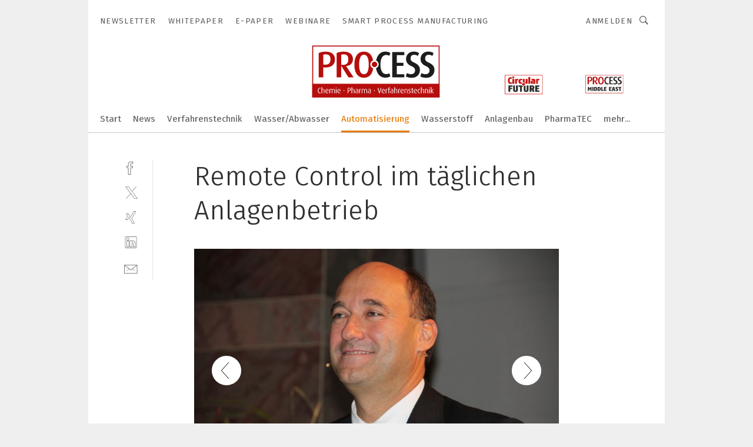

--- FILE ---
content_type: text/html; charset=UTF-8
request_url: https://www.process.vogel.de/remote-control-im-taeglichen-anlagenbetrieb-gal-466174/?p=2
body_size: 48815
content:
<!DOCTYPE html><html lang="de">
<head>
			<meta http-equiv="X-UA-Compatible" content="IE=edge">
	<meta http-equiv="Content-Type" content="text/html; charset=UTF-8">
<meta name="charset" content="utf-8">
<meta name="language" content="de">
<meta name="robots" content="INDEX,FOLLOW,NOODP">
<meta property="description" content="Dr. Thomas Steckenreiter, Bayer Technology Sevices äußerte sich über die Zukunft des smarten Sensors.">
<meta property="og:description" content="Dr. Thomas Steckenreiter, Bayer Technology Sevices äußerte sich über die Zukunft des smarten Sensors.">
<meta property="og:title" content="Remote Control im täglichen Anlagenbetrieb">
<meta property="og:image" content="https://cdn1.vogel.de/zFo0N-p9ESPFNTFz-J9Rf4wgIQg=/fit-in/300x300/filters:format(jpg):quality(80)/images.vogel.de/vogelonline/bdb/791000/791078/original.jpg">
<meta property="og:image:width" content="300">
<meta property="og:image:height" content="300">
<meta name="theme-color" content="#ffffff">
<meta name="msapplication-TileColor" content="#ffffff">
<meta name="apple-mobile-web-app-title" content="PROCESS">
<meta name="application-name" content="PROCESS">
<meta name="facebook-domain-verification" content="tuiqk9yb8zn7i07ed0mlxri2qu490b">	<meta name="viewport" content="width=device-width,initial-scale=1.0">
	<meta name="robots" content="max-snippet:-1, max-image-preview:large, max-video-preview:-1">

<title>Remote Control im täglichen Anlagenbetrieb ||  Bild 2 / 8</title>
<link href="https://www.process.vogel.de/remote-control-im-taeglichen-anlagenbetrieb-gal-466174/?p=2" rel="canonical">
<link href="https://cdn2.vogel.de/applications/11/scss/basic.css?v=1.075" media="screen,print" rel="stylesheet" type="text/css">
	<link rel="preconnect" href="https://cdn1.vogel.de/" crossorigin>
	<link rel="dns-prefetch" href="https://cdn1.vogel.de">
	<link rel="preconnect" href="https://cdn2.vogel.de/" crossorigin>
	<link rel="dns-prefetch" href="https://cdn2.vogel.de">
	<link rel="preconnect" href="https://c.delivery.consentmanager.net">
	<link rel="preconnect" href="https://cdn.consentmanager.net">
	<link rel="apple-touch-icon" sizes="180x180" href="/apple-touch-icon.png">
	<link rel="icon" type="image/png" sizes="192x192" href="/web-app-manifest-192x192.png">
	<link rel="icon" type="image/png" sizes="512x512" href="/web-app-manifest-512x512.png">
	<link rel="icon" type="image/png" sizes="96x96" href="/favicon-96x96.png">
	<link rel="icon" type="image/svg+xml" href="/favicon.svg">
	<link rel="shortcut icon" type="image/x-icon" href="/favicon.ico">
	<link rel="icon" type="image/x-icon" href="/favicon.ico">
	<link rel="alternate" href="/rss/news.xml"
	      type="application/rss+xml" title="RSS-Feed News">
	<link rel="alternate" href="/atom/news.xml"
	      type="application/atom+xml" title="ATOM-Feed News">

<script  src="https://cdn2.vogel.de/js/bundle.js?v=1.3"></script>
<script >
    //<!--
    window.gdprAppliesGlobally=true;if(!("cmp_id" in window)||window.cmp_id<1){window.cmp_id=28861}if(!("cmp_cdid" in window)){window.cmp_cdid="dad7ce8852c7"}if(!("cmp_params" in window)){window.cmp_params="&usedesign=38001"}if(!("cmp_host" in window)){window.cmp_host="b.delivery.consentmanager.net"}if(!("cmp_cdn" in window)){window.cmp_cdn="cdn.consentmanager.net"}if(!("cmp_proto" in window)){window.cmp_proto="https:"}if(!("cmp_codesrc" in window)){window.cmp_codesrc="1"}window.cmp_getsupportedLangs=function(){var b=["DE","EN","FR","IT","NO","DA","FI","ES","PT","RO","BG","ET","EL","GA","HR","LV","LT","MT","NL","PL","SV","SK","SL","CS","HU","RU","SR","ZH","TR","UK","AR","BS"];if("cmp_customlanguages" in window){for(var a=0;a<window.cmp_customlanguages.length;a++){b.push(window.cmp_customlanguages[a].l.toUpperCase())}}return b};window.cmp_getRTLLangs=function(){var a=["AR"];if("cmp_customlanguages" in window){for(var b=0;b<window.cmp_customlanguages.length;b++){if("r" in window.cmp_customlanguages[b]&&window.cmp_customlanguages[b].r){a.push(window.cmp_customlanguages[b].l)}}}return a};window.cmp_getlang=function(j){if(typeof(j)!="boolean"){j=true}if(j&&typeof(cmp_getlang.usedlang)=="string"&&cmp_getlang.usedlang!==""){return cmp_getlang.usedlang}var g=window.cmp_getsupportedLangs();var c=[];var f=location.hash;var e=location.search;var a="languages" in navigator?navigator.languages:[];if(f.indexOf("cmplang=")!=-1){c.push(f.substr(f.indexOf("cmplang=")+8,2).toUpperCase())}else{if(e.indexOf("cmplang=")!=-1){c.push(e.substr(e.indexOf("cmplang=")+8,2).toUpperCase())}else{if("cmp_setlang" in window&&window.cmp_setlang!=""){c.push(window.cmp_setlang.toUpperCase())}else{if(a.length>0){for(var d=0;d<a.length;d++){c.push(a[d])}}}}}if("language" in navigator){c.push(navigator.language)}if("userLanguage" in navigator){c.push(navigator.userLanguage)}var h="";for(var d=0;d<c.length;d++){var b=c[d].toUpperCase();if(g.indexOf(b)!=-1){h=b;break}if(b.indexOf("-")!=-1){b=b.substr(0,2)}if(g.indexOf(b)!=-1){h=b;break}}if(h==""&&typeof(cmp_getlang.defaultlang)=="string"&&cmp_getlang.defaultlang!==""){return cmp_getlang.defaultlang}else{if(h==""){h="EN"}}h=h.toUpperCase();return h};(function(){var n=document;var p=n.getElementsByTagName;var q=window;var f="";var b="_en";if("cmp_getlang" in q){f=q.cmp_getlang().toLowerCase();if("cmp_customlanguages" in q){for(var h=0;h<q.cmp_customlanguages.length;h++){if(q.cmp_customlanguages[h].l.toUpperCase()==f.toUpperCase()){f="en";break}}}b="_"+f}function g(i,e){var t="";i+="=";var s=i.length;var d=location;if(d.hash.indexOf(i)!=-1){t=d.hash.substr(d.hash.indexOf(i)+s,9999)}else{if(d.search.indexOf(i)!=-1){t=d.search.substr(d.search.indexOf(i)+s,9999)}else{return e}}if(t.indexOf("&")!=-1){t=t.substr(0,t.indexOf("&"))}return t}var j=("cmp_proto" in q)?q.cmp_proto:"https:";if(j!="http:"&&j!="https:"){j="https:"}var k=("cmp_ref" in q)?q.cmp_ref:location.href;var r=n.createElement("script");r.setAttribute("data-cmp-ab","1");var c=g("cmpdesign","");var a=g("cmpregulationkey","");var o=g("cmpatt","");r.src=j+"//"+q.cmp_host+"/delivery/cmp.php?"+("cmp_id" in q&&q.cmp_id>0?"id="+q.cmp_id:"")+("cmp_cdid" in q?"cdid="+q.cmp_cdid:"")+"&h="+encodeURIComponent(k)+(c!=""?"&cmpdesign="+encodeURIComponent(c):"")+(a!=""?"&cmpregulationkey="+encodeURIComponent(a):"")+(o!=""?"&cmpatt="+encodeURIComponent(o):"")+("cmp_params" in q?"&"+q.cmp_params:"")+(n.cookie.length>0?"&__cmpfcc=1":"")+"&l="+f.toLowerCase()+"&o="+(new Date()).getTime();r.type="text/javascript";r.async=true;if(n.currentScript&&n.currentScript.parentElement){n.currentScript.parentElement.appendChild(r)}else{if(n.body){n.body.appendChild(r)}else{var m=p("body");if(m.length==0){m=p("div")}if(m.length==0){m=p("span")}if(m.length==0){m=p("ins")}if(m.length==0){m=p("script")}if(m.length==0){m=p("head")}if(m.length>0){m[0].appendChild(r)}}}var r=n.createElement("script");r.src=j+"//"+q.cmp_cdn+"/delivery/js/cmp"+b+".min.js";r.type="text/javascript";r.setAttribute("data-cmp-ab","1");r.async=true;if(n.currentScript&&n.currentScript.parentElement){n.currentScript.parentElement.appendChild(r)}else{if(n.body){n.body.appendChild(r)}else{var m=p("body");if(m.length==0){m=p("div")}if(m.length==0){m=p("span")}if(m.length==0){m=p("ins")}if(m.length==0){m=p("script")}if(m.length==0){m=p("head")}if(m.length>0){m[0].appendChild(r)}}}})();window.cmp_addFrame=function(b){if(!window.frames[b]){if(document.body){var a=document.createElement("iframe");a.style.cssText="display:none";if("cmp_cdn" in window&&"cmp_ultrablocking" in window&&window.cmp_ultrablocking>0){a.src="//"+window.cmp_cdn+"/delivery/empty.html"}a.name=b;document.body.appendChild(a)}else{window.setTimeout(window.cmp_addFrame,10,b)}}};window.cmp_rc=function(h){var b=document.cookie;var f="";var d=0;while(b!=""&&d<100){d++;while(b.substr(0,1)==" "){b=b.substr(1,b.length)}var g=b.substring(0,b.indexOf("="));if(b.indexOf(";")!=-1){var c=b.substring(b.indexOf("=")+1,b.indexOf(";"))}else{var c=b.substr(b.indexOf("=")+1,b.length)}if(h==g){f=c}var e=b.indexOf(";")+1;if(e==0){e=b.length}b=b.substring(e,b.length)}return(f)};window.cmp_stub=function(){var a=arguments;__cmp.a=__cmp.a||[];if(!a.length){return __cmp.a}else{if(a[0]==="ping"){if(a[1]===2){a[2]({gdprApplies:gdprAppliesGlobally,cmpLoaded:false,cmpStatus:"stub",displayStatus:"hidden",apiVersion:"2.0",cmpId:31},true)}else{a[2](false,true)}}else{if(a[0]==="getUSPData"){a[2]({version:1,uspString:window.cmp_rc("")},true)}else{if(a[0]==="getTCData"){__cmp.a.push([].slice.apply(a))}else{if(a[0]==="addEventListener"||a[0]==="removeEventListener"){__cmp.a.push([].slice.apply(a))}else{if(a.length==4&&a[3]===false){a[2]({},false)}else{__cmp.a.push([].slice.apply(a))}}}}}}};window.cmp_gppstub=function(){var a=arguments;__gpp.q=__gpp.q||[];if(!a.length){return __gpp.q}var g=a[0];var f=a.length>1?a[1]:null;var e=a.length>2?a[2]:null;if(g==="ping"){return{gppVersion:"1.0",cmpStatus:"stub",cmpDisplayStatus:"hidden",apiSupport:[],currentAPI:"",cmpId:31}}else{if(g==="addEventListener"){__gpp.e=__gpp.e||[];if(!("lastId" in __gpp)){__gpp.lastId=0}__gpp.lastId++;var c=__gpp.lastId;__gpp.e.push({id:c,callback:f});return{eventName:"listenerRegistered",listenerId:c,data:true}}else{if(g==="removeEventListener"){var h=false;__gpp.e=__gpp.e||[];for(var d=0;d<__gpp.e.length;d++){if(__gpp.e[d].id==e){__gpp.e[d].splice(d,1);h=true;break}}return{eventName:"listenerRemoved",listenerId:e,data:h}}else{if(g==="hasSection"||g==="getSection"||g==="getField"||g==="getGPPString"){return null}else{__gpp.q.push([].slice.apply(a))}}}}};window.cmp_msghandler=function(d){var a=typeof d.data==="string";try{var c=a?JSON.parse(d.data):d.data}catch(f){var c=null}if(typeof(c)==="object"&&c!==null&&"__cmpCall" in c){var b=c.__cmpCall;window.__cmp(b.command,b.parameter,function(h,g){var e={__cmpReturn:{returnValue:h,success:g,callId:b.callId}};d.source.postMessage(a?JSON.stringify(e):e,"*")})}if(typeof(c)==="object"&&c!==null&&"__uspapiCall" in c){var b=c.__uspapiCall;window.__uspapi(b.command,b.version,function(h,g){var e={__uspapiReturn:{returnValue:h,success:g,callId:b.callId}};d.source.postMessage(a?JSON.stringify(e):e,"*")})}if(typeof(c)==="object"&&c!==null&&"__tcfapiCall" in c){var b=c.__tcfapiCall;window.__tcfapi(b.command,b.version,function(h,g){var e={__tcfapiReturn:{returnValue:h,success:g,callId:b.callId}};d.source.postMessage(a?JSON.stringify(e):e,"*")},b.parameter)}if(typeof(c)==="object"&&c!==null&&"__gppCall" in c){var b=c.__gppCall;window.__gpp(b.command,function(h,g){var e={__gppReturn:{returnValue:h,success:g,callId:b.callId}};d.source.postMessage(a?JSON.stringify(e):e,"*")},b.parameter,"version" in b?b.version:1)}};window.cmp_setStub=function(a){if(!(a in window)||(typeof(window[a])!=="function"&&typeof(window[a])!=="object"&&(typeof(window[a])==="undefined"||window[a]!==null))){window[a]=window.cmp_stub;window[a].msgHandler=window.cmp_msghandler;window.addEventListener("message",window.cmp_msghandler,false)}};window.cmp_setGppStub=function(a){if(!(a in window)||(typeof(window[a])!=="function"&&typeof(window[a])!=="object"&&(typeof(window[a])==="undefined"||window[a]!==null))){window[a]=window.cmp_gppstub;window[a].msgHandler=window.cmp_msghandler;window.addEventListener("message",window.cmp_msghandler,false)}};window.cmp_addFrame("__cmpLocator");if(!("cmp_disableusp" in window)||!window.cmp_disableusp){window.cmp_addFrame("__uspapiLocator")}if(!("cmp_disabletcf" in window)||!window.cmp_disabletcf){window.cmp_addFrame("__tcfapiLocator")}if(!("cmp_disablegpp" in window)||!window.cmp_disablegpp){window.cmp_addFrame("__gppLocator")}window.cmp_setStub("__cmp");if(!("cmp_disabletcf" in window)||!window.cmp_disabletcf){window.cmp_setStub("__tcfapi")}if(!("cmp_disableusp" in window)||!window.cmp_disableusp){window.cmp_setStub("__uspapi")}if(!("cmp_disablegpp" in window)||!window.cmp_disablegpp){window.cmp_setGppStub("__gpp")};
    //-->
</script>
<script >
    //<!--
    
				window.cmp_block_inline = true;
				window.cmp_block_unkown = false;
				window.cmp_block_sync = false;
				window.cmp_block_img = false;
				window.cmp_block_samedomain = false;
				window.cmp_setlang = "DE";
			
    //-->
</script>
<script  src="https://cdn2.vogel.de/js/vendors/touchswipe/jquery.touchswipe.min.js"></script>
<script type="text/plain" data-cmp-vendor="c5035" class="cmplazyload" data-cmp-block="contentpass">
    //<!--
    
                             
                     function isFirefox() {
                            return navigator.userAgent.toLowerCase().indexOf("firefox") >= 0;
                            }
                         $(document).ready(function () {
                         console.log(isFirefox());
                        var is_adblocker = false;
                        // keine Recht für Google
                        if (typeof adsBlocked == "undefined") {
                            function adsBlocked(callback) {
                                if (typeof __tcfapi != "undefined") {
                                    __tcfapi("addEventListener", 2, function (tcData, success) {
                                        var x = __tcfapi("getCMPData");
                                        if (
                                            "purposeConsents" in x &&
                                            "1" in x.purposeConsents && x.purposeConsents["1"] &&
                                            "vendorConsents" in x && "755" in x.vendorConsents && x.vendorConsents["755"]
                                        ) {
                                            if(isFirefox()){
                                            
                                                $req = fetch(new Request("https://pagead2.googlesyndication.com",{method:"HEAD",mode:"no-cors"}));
                                                $req.then(function (response) {
                                                    return response;
                                                }).then(function (response) {
                                                    callback(false);
                                                }).catch(function (exception) {
                                                    callback(true);
                                                });
                                            }
                                            else{
                                                var ADS_URL = "https://pagead2.googlesyndication.com/pagead/js/adsbygoogle.js";
                                                var xhr = new XMLHttpRequest();
                                                xhr.onreadystatechange = function () {
                                                    if (xhr.readyState == XMLHttpRequest.DONE) {
                                                        callback(xhr.status === 0 || xhr.responseURL !== ADS_URL);
                                                    }
                                                };
                                                xhr.open("HEAD", ADS_URL, true);
                                                xhr.send(null);
                                            }
                                           
                                            
                        
                                        } else {
                                            callback(true);
                                        }
                                    });
                                } else {
                                    callback(true);
                                }
                            }
                        }
                        // AdsBlocked - Funktion wird erst später geladen und auch nicht mit Contentpass!!!!
                        adsBlocked(function (blocked) {
                            is_adblocker = !!blocked ;
                            console.log(is_adblocker?"Ads blocked":"Ads not Blocked");
                            if (typeof __tcfapi != "undefined") {
                                __tcfapi("addEventListener", 2, function (tcData, success) {
                                    var cmpdata = __tcfapi("getCMPData");
                                    // Wenn keine Zustimmung für GoogleAds vorhanden ist
                                    if ((!success ||
                                            is_adblocker ||
                                            !("vendorConsents" in cmpdata) ||
                                            !("755" in cmpdata.vendorConsents) ||
                                            !(cmpdata.vendorConsents["755"])) && 
                                            (tcData.eventStatus === "tcloaded" || tcData.eventStatus === "useractioncomplete")
                                        ) {
                                        $.get("/wb/1/", function (OBJ_response) {
                                            if (OBJ_response.content) {
                                                var OBJ_element = document.createElement("div");
                                                $(OBJ_element).append(OBJ_response.content);
                                                $("body").prepend(OBJ_element.firstChild);
                                            }
                                        });
                                        $.get("/wb/2/", function (OBJ_response) {
                                            if (OBJ_response.content) {
                                                var OBJ_element_ref = document.getElementById("advertisement_06");
                                                var OBJ_element = document.createElement("div");
                                                $(OBJ_element).append(OBJ_response.content);
                                                OBJ_element_ref.append(OBJ_element.firstChild);
                                            }
                                        });
                                        $.get("/wb/3/", function (OBJ_response) {
                                            if (OBJ_response.content) {
                                                var OBJ_element_ref = document.getElementById("advertisement_04");
                                                var OBJ_element = document.createElement("div");
                                                $(OBJ_element).append(OBJ_response.content);
                                                OBJ_element_ref.append(OBJ_element.firstChild);
                                            }
                                        });
                                    }
                                    __tcfapi("removeEventListener", 2, function (success) {}, tcData.listenerId);
                                });
                            }
                        });
                        });
    //-->
</script>
	<!--[if lt IE 9]>
	<script>document.createElement("video");
	document.createElement("header");
	document.createElement("section");
	document.createElement("article");
	document.createElement("footer");</script>
	<![endif]-->

    <script type="text/plain" class="cmplazyload" data-cmp-vendor="755">
        const googleAdUrl = 'https://pagead2.googlesyndication.com/pagead/js/adsbygoogle.js';
        try {
            fetch(new Request(googleAdUrl)).catch(_ => dataLayer.push({'event':'AdBlocker'}));
        } catch (e) {
            dataLayer.push({'event':'AdBlocker'});
        }
    </script>
    <!-- truffle.one blockiert bis zum Consent -->
    <script type="text/plain" class="cmplazyload" data-cmp-vendor="c58464">
        var jss = document.getElementsByTagName("script");
        for (var j = jss.length; j >= 0; j--) {
            if (jss[j]) {
                if (jss[j].getAttribute("src") && jss[j].getAttribute("src").indexOf("api.truffle.one/static/getWebData.js") != -1) {
                    jss[j].parentNode.removeChild(jss[j]);
                }
            }
        }
        var t1_params = t1_params || [];
        t1_params.push(["118", "118"]);
        var t = document["createElement"]("script"), i;
        t["type"] = "text/javascript";
        t["src"] = window["location"]["href"]["split"]("/")[0] + "//api.truffle.one/static/getWebData.js";
        i = document["getElementsByTagName"]("script")[0];
        i["parentNode"]["insertBefore"](t, i);
    </script>
	
    <script class="cmplazyload" data-cmp-block="contentpass" data-cmp-vendor="755"
            data-cmp-src="https://securepubads.g.doubleclick.net/tag/js/gpt.js" type="text/plain"></script>

    <script type="text/plain" class="cmplazyload" data-cmp-vendor="755" data-cmp-block="contentpass">
        var googletag = googletag || {};
        googletag.cmd = googletag.cmd || [];
    </script>

            <!-- This nees to be 'text/plain' otherwise banners wont work -->
	    <!-- GPT -->
	    <script type="text/plain" class="cmplazyload" data-cmp-vendor="755" data-cmp-block="contentpass">

		    try
		    {
			    // Array anlegen fuer spaetere Speicherung
			    var ARR_unknown_slots = [];

			    googletag.cmd.push(function ()
			    {

				    // Client
				    var STR_client = "/2686/process.vogel.de/automatisierung_gallery";

                    // Groessen
                    var ARR_sizes = [{"type":"slot","size":[[960,252],[980,90],[728,90],[468,60],[1,1]],"mappings":[[[0,0],[1,1]],[[1025,0],[[960,252],[728,90],[468,60],[1,1]]],[[1300,0],[[960,252],[980,90],[728,90],[468,60],[1,1]]]],"id":"advertisement_01"},{"type":"slot","size":[[420,600],[300,600],[160,600],[1,1]],"mappings":[[[0,0],[1,1]],[[1025,0],[[420,600],[300,600],[160,600],[1,1]]]],"id":"advertisement_02"},{"type":"slot","size":[[161,600],[121,600],[1,1]],"mappings":[[[0,0],[1,1]],[[1025,0],[[161,600],[121,600],[1,1]]]],"id":"advertisement_03"},{"type":"slot","size":[[1180,250],[960,250],[728,91],[301,630],[301,330],[301,280],[301,180]],"mappings":[[[0,0],[[301,180],[301,280],[1,1]]],[[1025,0],[[960,250],[728,91],[1,1]]],[[1541,0],[[1180,250],[960,250],[728,91],[1,1]]]],"id":"advertisement_04"},{"type":"slot","size":[[300,631],[300,630],[300,331],[300,330],[300,281],[300,280],[1,1]],"mappings":[[[0,0],[[300,631],[300,630],[300,331],[300,330],[300,281],[300,280],[1,1]]]],"id":"advertisement_06"}];

                    // Groessen durchlaufen
                    for (var INT_i = 0; INT_i < ARR_sizes.length; INT_i++) {

                        // Mapping vorhanden
                        if (ARR_sizes[INT_i].mappings) {

                            // Mappings durchlaufen
                            var OBJ_size_mapping = googletag.sizeMapping();
                            for (var INT_j = 0; INT_j < ARR_sizes[INT_i].mappings.length; INT_j++) {
                                OBJ_size_mapping.addSize(ARR_sizes[INT_i].mappings[INT_j][0], ARR_sizes[INT_i].mappings[INT_j][1]);
                            } // end for

                        } // end if

                        // Typen
                        switch (ARR_sizes[INT_i].type) {

                            // Slot:
                            case "slot":
                                googletag
                                    .defineSlot(STR_client, ARR_sizes[INT_i].size, ARR_sizes[INT_i].id)
                                    .defineSizeMapping(OBJ_size_mapping.build())
                                    .setCollapseEmptyDiv(true, true)
                                    .addService(googletag.pubads());
                                console.debug("Ad Slot " + ARR_sizes[INT_i].id + " created " );
                                break;
                                
                            //Fluid
                            case "fluid":
                                googletag
                                    .defineSlot(ARR_sizes[INT_i].path, ARR_sizes[INT_i].size, ARR_sizes[INT_i].id)
                                    .setCollapseEmptyDiv(true, true)
                                    .addService(googletag.pubads());
                                console.debug("Ad Slot " + ARR_sizes[INT_i].id + " created ");
                                break;

                            default:
	                            console.debug("Ad Slot unknown");

                        } // end switch

                    } // end for
console.debug("hier beginnt targeting 'wallpaper'");
	                // Banner aktivieren
	                googletag.pubads().setTargeting("kw", 'wallpaper');
console.debug("hier targeting ende 'wallpaper'");
console.debug("slotRequested anfang");
	                googletag.pubads().addEventListener("slotRequested", function (event)
	                {
		                // Nachricht in Konsole
		                console.debug("Ad Slot " + event.slot.getSlotElementId() + " requested");
	                });

                    googletag.pubads().addEventListener("slotResponseReceived", function (event) {
                        // Nachricht in Konsole
                        console.debug("Ad Slot " + event.slot.getSlotElementId() + " response received");
                    });
                    googletag.pubads().addEventListener("slotRenderEnded", function (event) {

                        try {

                            // Creative geladen
                            if (
                                //typeof event.creativeId !== "undefined" && event.creativeId !== null &&
                                typeof event.slot !== "undefined"
                            ) {

                                // Slot nicht leer
                                if (!event.isEmpty) {

                                    // Nachricht in Konsole
                                    console.debug("Ad Slot " + event.slot.getSlotElementId() + " rendered");
                                    
                                    // Slot als jQuery Objekt speichern
                                    var OBJ_slot = $("div#" + event.slot.getSlotElementId());

                                    // Slot einblenden (falls ausgeblendet)
                                    OBJ_slot.show();
                                    
                                    // Eigene Slots durchlaufen (keine Manipulation von z.B. BusinessAd)
                                    var BOO_found = false;

                                    for (var INT_i = 0; INT_i < ARR_sizes.length; INT_i++) {

                                        // Slot bekannt
                                        if (event.slot.getSlotElementId() === ARR_sizes[INT_i].id) {

                                            // Element gefunden
                                            BOO_found = true;
                                         
                                            // iFrame
                                            var OBJ_iframe = OBJ_slot.find("iframe");


                                            // Kein iFrame, aber Tracking-Pixel
                                            if (
                                                OBJ_slot.find("ins>ins").length > 0 &&
                                                OBJ_slot.find("ins>ins").height() === 1
                                            ) {

                                                // Slot ausblenden
                                                OBJ_slot.hide();

                                                // Nachricht in Konsole
                                                console.debug("Ad Slot " + event.slot.getSlotElementId() +
                                                    " hidden (ins)");

                                            }
                                            // iFrame vorhanden
                                            else if (OBJ_iframe.length > 0) {
                                                // iFrame
                                                var OBJ_iframe_content = OBJ_iframe.contents();

                                                // Tracking-Pixel nicht vorhanden
                                                if (
                                                    (
                                                        OBJ_iframe_content.find("body>img").length === 0 ||
                                                        OBJ_iframe_content.find("body>img").height() > 1
                                                    ) &&
                                                    (
                                                        OBJ_iframe_content.find("body>div>img").length ===
                                                        0 ||
                                                        OBJ_iframe_content.find("body>div>img").height() >
                                                        1
                                                    ) &&
                                                    OBJ_iframe_content.find("body>div>amp-pixel").length ===
                                                    0 &&
                                                    OBJ_iframe_content.find("body>amp-pixel").length === 0
                                                ) {
                                                    let native_ad = OBJ_iframe_content.find(".native-ad").length;
                                                    
                                                    // Background transparent im iFrame
                                                    OBJ_iframe_content.find("head").append('<style type="text/css">body{background: transparent !important;}</style>');

                                                    if(native_ad == 1){

                                                        // Stylesheet ebenfalls in iFrame kopieren
                                                        var STR_stylesheet = "https://cdn2.vogel.de/applications/11/scss/native-ads.css?v=0.19";
                                                        OBJ_iframe_content.find("head").append($("<link/>", {
                                                            rel: "stylesheet",
                                                            href: STR_stylesheet,
                                                            type: "text/css"
                                                        }));
                                                         // CSS-Klasse der Buchung nach aussen uebertragen (nur div)
                                                        OBJ_slot.find("div:first").addClass(
                                                            OBJ_iframe_content.find(".native-ad").attr("class")
                                                        );
                                                        // Klasse in Iframe löschen
                                                        OBJ_iframe_content.find(".native-ad").attr("class","");
    
                                                        OBJ_slot.find("div:first").addClass(
                                                        OBJ_iframe_content.find("body>div>article:not(#whitespace_click)").attr("class")
                                                        );

                                                        OBJ_slot.find("div:first").addClass(
                                                        OBJ_iframe_content.find("body>article:not(#whitespace_click)").attr("class")
                                                        );
                                                    OBJ_iframe_content.find("body>div>article:not(#whitespace_click)").attr("class", "");
                                                    OBJ_iframe_content.find("body>article:not(#whitespace_click)").attr("class", "");
    
                                                        // Nachricht in Konsole
                                                        console.debug("Ad Slot " + event.slot.getSlotElementId() +
                                                            " manipulated: native-ad");

                                                    }else{
                                                    let infClasses = ".lb728, .fs468, .sky, .ca300, .hs2, .sky_hs2, .hs1_160, .hs1_120, .sky_hs1,.sky_hs2, .billboard,.sky_bg980_r,.bb399, .sky, .sky_left, .billboard_inText,.sky_second_160,.sky_second_161,.sky_fixed,.bg_lb, .wall_lb";
                                                    // CSS-Klasse der Buchung nach aussen uebertragen (nur div)
                                                    OBJ_slot.find("div:first").addClass(
                                                        OBJ_iframe_content.find(infClasses).attr("class")
                                                    );
                                                    // Nach Außen übertragene Klasse entfernen
                                                    OBJ_iframe_content.find(infClasses).attr("class", "");
                                               
                                                    // Style und whitespace_click muss mit raus fuer brandgate
                                                    OBJ_iframe_content.find("body>style:first").clone().insertBefore(OBJ_slot.find("div:first"));
                                                    OBJ_iframe_content.find("div#whitespace_click").css('height', '100%');
                                                    OBJ_iframe_content.find("div#whitespace_click").insertBefore(OBJ_slot.find("div:first"));


                                                    // Nachricht in Konsole
                                                    console.debug("Ad Slot " + event.slot.getSlotElementId() +
                                                        " manipulated no native-ad");
                                                    }
                                                    
                                                    
                                                } else {

                                                    // Slot ausblenden
                                                    OBJ_iframe.hide();

                                                    // Nachricht in Konsole
                                                    console.debug("Ad Slot " + event.slot.getSlotElementId() +
                                                        " hidden (iframe img/amp-pixel)");

                                                } // end if

                                            }
                                            // Kein iFrame, aber Tracking-Pixel
                                            else if (OBJ_slot.find("img").height() === 1) {

                                                // Slot ausblenden
                                                OBJ_slot.hide();

                                                // Nachricht in Konsole
                                                console.debug("Ad Slot " + event.slot.getSlotElementId() +
                                                    " hidden (img)");

                                            } // end if

                                        } // end if

                                    } // end for

                                    // Slot nicht gefunden
                                    if (!BOO_found) {

                                        // Slot merken, ausblenden und Nachrichten in Konsole
                                        var STR_ba_id = event.slot.getSlotElementId();

                                        setTimeout(function () {
                                            var OBJ_ba = $("#" + STR_ba_id);
                                            if (
                                                OBJ_ba.is(":visible") === false ||
                                                OBJ_ba.is(":hidden") === true
                                            ) {
                                                ARR_unknown_slots.push(STR_ba_id);
                                                console.debug("Ad Slot " + STR_ba_id + " unknown empty");
                                            } else {
                                                console.debug("Ad Slot " + STR_ba_id + " unkown");
                                            }
                                        }, 500);

                                    } // end if

                                } else {
                                    // Entfernen von nicht gerenderten Werbeanzeigen, damit Darstellung in Zweierelement passt
									let adElement = document.getElementById(event.slot.getSlotElementId());
									
									if (adElement && adElement.parentNode) {
									    let parentNodeOfAdDiv = adElement.parentNode;
									
									    if (
									        parentNodeOfAdDiv.tagName === "SECTION" &&
									        parentNodeOfAdDiv.getAttribute("data-section-id") &&
									        parentNodeOfAdDiv.getAttribute("data-section-id").includes("section_advertisement")
									    ) {
									        parentNodeOfAdDiv.remove();
									    }
									}
                                } // end if

                            } // end if

                        } catch (OBJ_err) {
                            console.debug(OBJ_err);
                        }

                    });
                    
                     							console.debug("ABA_CLIENT_ENABLED is true");
                            if (typeof t1_aba === "function") {
                                try {
                                    // Versuche, t1_aba aufzurufen
                                    t1_aba(googletag, function(updatedGoogletag) {
                                        // enableSingleRequest und enableServices aufrufen, nachdem die Anfrage abgeschlossen ist
                                        updatedGoogletag.pubads().enableSingleRequest();
                                        updatedGoogletag.enableServices();
                                        console.log("T1: GPT enabled after ABA targeting.");
                                        console.debug("Slots created");
                                        googletag = updatedGoogletag;
                                        initDisplay();
                                    });
                                } catch (error) {
                                    // Fallback im Fehlerfall des t1_aba-Aufrufs
                                    console.log("T1: Error calling t1_aba: ", error);
                                    googletag.pubads().enableSingleRequest();
                                    googletag.enableServices();
                                    console.debug("Slots created");
                                    initDisplay();
                                }
                            } else {
                                // Wenn t1_aba nicht definiert ist, enableServices direkt aufrufen
                                console.log("T1: t1_aba not defined");
                                googletag.pubads().enableSingleRequest();
                                googletag.enableServices();
                                console.debug("Slots created");
                                initDisplay();
                            }
                        
           
                  
                    });
        
                    } catch (OBJ_err) {
                        // Nix
                        console.warn("Ad Error - define /2686/process.vogel.de/automatisierung_gallery");
            } // end try
        </script>
                <script type="text/plain" class="cmplazyload" data-cmp-vendor="755" data-cmp-block="contentpass">
            function displaydfp() {
                try {
                    googletag.cmd.push(
                        function () {
                            let d = [];
                            window.googletag.pubads().getSlots().forEach(function(element){
                                if ($("#" + element.getSlotId().getDomId()).length === 0) {
                                    d.push(element.getSlotId().getDomId());
                                } else {
                                    googletag.display(element.getSlotId().getDomId());
                                }
                            });
                            console.debug("all Slots displayed");
                            console.debug({"not used Slots": d});
                        });
                } catch (e) {
                    console.debug(e);
                }
            }
            
            function initDisplay(){
                  if (document.readyState === 'loading') {
                    document.addEventListener('DOMContentLoaded', displaydfp);
                } else {
                    displaydfp();
                }
            }

        </script>
    		<!-- BusinessAd -->
		<script>
			var Ads_BA_ADIDsite = "process.vogel.de";
			var Ads_BA_ADIDsection = "automatisierung";//bzw. passende Rubrik
			var Ads_BA_keyword = "";
		</script>
	    <script
			    class="cmplazyload" data-cmp-vendor="755" type="text/plain" data-cmp-block="contentpass" id="ba_script" onload="notifyBA()"
			    src="about:blank" data-cmp-src="https://storage.googleapis.com/ba_utils/process.vogel.de.js"></script>
	    <script  class="cmplazyload" data-cmp-vendor="755" type="text/plain" data-cmp-block="contentpass">
		    function notifyBA(){
                window.dispatchEvent(new Event("__baCMPReady"));
            }
	    </script>
        <style>
            #Ads_BA_CAD2::before, #Ads_BA_CAD::before {
                content:"Anzeige";
                text-align:center;
                margin-bottom:6px;
                font-size:10px;
                display:block;
            }
        </style>
    
		<!-- GTM Vars -->
	<script>
		var dataLayer = [
			{
				"environment": "production", // Umgebung
				"id": "11", // App-ID
                                				"content_type": "artikelgalerie",
                                                				"logged_in": false, // User is logged in
				"accessToPaid": false, // Access paid
								"dimension1": "proc:artikelgalerie:466174 remote-control-im-taeglichen-anlagenbetrieb--bild-2-8", // Shortcut:Type:ID
								"dimension2": "proc:themen:automatisierung", // Shortcut:"themen":Channel
				"dimension4": "466174", // Content-ID
				"dimension7": "/remote-control-im-taeglichen-anlagenbetrieb-gal-466174/?p=2", // URL
																
			}
		];
	</script>
</head>
<body data-infinity-id="default" data-infinity-type="layout">
<!-- No Bookmark-layer -->    <!-- GTM Code -->
    <noscript>
        <iframe src="https://www.googletagmanager.com/ns.html?id=GTM-MZ8GR42"
                height="0" width="0" style="display:none;visibility:hidden"></iframe>
    </noscript>
    <!-- Automatisches Blockieren vom CMP vermeiden -->
    <script type="text/plain" class="cmplazyload" data-cmp-vendor="s905"  data-cmp-block="contentpass" >(function (w, d, s, l, i)
		{
			w[l] = w[l] || [];
			w[l].push({
				'gtm.start':
					new Date().getTime(), event: 'gtm.js'
			});
			var f = d.getElementsByTagName(s)[0],
				j = d.createElement(s), dl = l != 'dataLayer' ? '&l=' + l : '';
			j.async = true;
			j.src =
				'https://www.googletagmanager.com/gtm.js?id=' + i + dl;
			f.parentNode.insertBefore(j, f);
		})(window, document, 'script', 'dataLayer', 'GTM-MZ8GR42');
	</script>
	<!-- GA Code: no config found -->

<!-- No Jentis --><!-- No Jentis Datalayer -->		<div id="advertisement_01" class="cmplazyload gpt inf-leaderboard" data-cmp-vendor="755"
         data-ad-id="advertisement_01" data-infinity-type="ad" data-infinity-id="v1/advertisement_01">
	</div>
    		<div id="advertisement_02" class="cmplazyload gpt " data-cmp-vendor="755"
         data-ad-id="advertisement_02" data-infinity-type="ad" data-infinity-id="v1/advertisement_02">
	</div>
	    	<div id="advertisement_03" class="cmplazyload gpt " data-cmp-vendor="755"
         data-ad-id="advertisement_03" data-infinity-type="ad" data-infinity-id="v1/advertisement_03">
	</div>
    		<div id="advertisement_11" class="cmplazyload gpt " data-cmp-vendor="755"
         data-ad-id="advertisement_11" data-infinity-type="ad" data-infinity-id="v1/advertisement_11">
	</div>
		<div id="advertisement_12" class="cmplazyload gpt " data-cmp-vendor="755"
         data-ad-id="advertisement_12" data-infinity-type="ad" data-infinity-id="v1/advertisement_12">
	</div>
<div class="inf-website">
	<div id="mainwrapper" class="inf-wrapper">
		<section class="inf-mainheader" data-hj-ignore-attributes>
	<div class="inf-mainheader__wrapper">
		<div class="inf-icon inf-icon--menu inf-mainheader__menu-icon"></div>
		
				
<ul class="inf-servicenav">
    	<a class="inf-btn inf-btn--small inf-btn--info inf-servicenav__btn" title=""
	   href="" style="display: none"></a>
    			<li class="inf-servicenav__item ">
				<a class=" inf-servicenav__link inf-flex inf-flex--a-center" title="Newsletter&#x20;&#x7C;&#x20;PROCESS" rel="noopener"
                   href="&#x2F;newsletter&#x2F;anmeldungen&#x2F;" target="_self" id="menu-page_5fd0f5bbc360a">

                    					<span class="inf-servicenav__item-name">
                    Newsletter                    </span>
                    				</a>
			</li>
        			<li class="inf-servicenav__item ">
				<a class=" inf-servicenav__link inf-flex inf-flex--a-center" title="Whitepaper&#x20;aus&#x20;der&#x20;Branche&#x20;Prozessindustrie" rel="noopener"
                   href="&#x2F;whitepaper&#x2F;" target="_self" id="menu-page_5d81d42ed5b11">

                    					<span class="inf-servicenav__item-name">
                    Whitepaper                    </span>
                    				</a>
			</li>
        			<li class="inf-servicenav__item ">
				<a class=" inf-servicenav__link inf-flex inf-flex--a-center" title="ePaper&#x20;aus&#x20;der&#x20;Prozessindustrie" rel="noopener"
                   href="&#x2F;e-paper&#x2F;" target="_self" id="menu-page_63b52786e08f7">

                    					<span class="inf-servicenav__item-name">
                    E-Paper                    </span>
                    				</a>
			</li>
        			<li class="inf-servicenav__item ">
				<a class=" inf-servicenav__link inf-flex inf-flex--a-center" title="Webinare&#x20;aus&#x20;der&#x20;Prozessindustrie" rel="noopener"
                   href="&#x2F;webinare&#x2F;" target="_self" id="menu-page_5d81d460763b1">

                    					<span class="inf-servicenav__item-name">
                    Webinare                    </span>
                    				</a>
			</li>
        			<li class="inf-servicenav__item ">
				<a class=" inf-servicenav__link inf-flex inf-flex--a-center" title="Smart&#x20;Process&#x20;Manufacturing" rel="noopener"
                   href="https&#x3A;&#x2F;&#x2F;www.smart-process-manufacturing.de&#x2F;&#x3F;cmp&#x3D;cop-ta-std-sem-vcg_OP4843-20220304-marketingnavi,proc" target="_self" id="menu-page_6222156044e74">

                    					<span class="inf-servicenav__item-name">
                    Smart Process Manufacturing                    </span>
                    				</a>
			</li>
        </ul>

		<div class="inf-mobile-menu">
			<img alt="Mobile-Menu" title="Mobile Menu" class="inf-mobile-menu__dropdown-arrow" src="https://cdn2.vogel.de/img/arrow_dropdown.svg">

			<form action="/suche/"
			      method="get"
			      class="inf-mobile-search">
				<label> <input type="text" placeholder="Suchbegriff eingeben"
				               class="inf-form-input-text inf-mobile-search__input" name="k"> </label>
				<button type="submit" id="search_submit_header-mobile" class="inf-icon inf-icon--search inf-mobile-search__button">
				</button>
			</form>
			
						<div class="inf-mobile-menu__cta-btn-wrapper">
								<a class="inf-btn inf-btn--info inf-full-width" title=""
				   href="" style="display: none"></a>
			</div>
			
						<ul class="inf-mobile-menu__content inf-mobile-menu__content--servicenav">
				<li class="inf-mobile-menu__item					"
			    id="page_5fd0f5bbc360a-mobile">
				
								<a title="Newsletter&#x20;&#x7C;&#x20;PROCESS"
				   href="&#x2F;newsletter&#x2F;anmeldungen&#x2F;"
					target="_self" rel="noopener"                   class="inf-mobile-menu__link"
                   id="menu-page_5fd0f5bbc360a-mobile">
					Newsletter				</a>
				
				
								
			</li>
					<li class="inf-mobile-menu__item					"
			    id="page_5d81d42ed5b11-mobile">
				
								<a title="Whitepaper&#x20;aus&#x20;der&#x20;Branche&#x20;Prozessindustrie"
				   href="&#x2F;whitepaper&#x2F;"
					target="_self" rel="noopener"                   class="inf-mobile-menu__link"
                   id="menu-page_5d81d42ed5b11-mobile">
					Whitepaper				</a>
				
				
								
			</li>
					<li class="inf-mobile-menu__item					"
			    id="page_63b52786e08f7-mobile">
				
								<a title="ePaper&#x20;aus&#x20;der&#x20;Prozessindustrie"
				   href="&#x2F;e-paper&#x2F;"
					target="_self" rel="noopener"                   class="inf-mobile-menu__link"
                   id="menu-page_63b52786e08f7-mobile">
					E-Paper				</a>
				
				
								
			</li>
					<li class="inf-mobile-menu__item					"
			    id="page_5d81d460763b1-mobile">
				
								<a title="Webinare&#x20;aus&#x20;der&#x20;Prozessindustrie"
				   href="&#x2F;webinare&#x2F;"
					target="_self" rel="noopener"                   class="inf-mobile-menu__link"
                   id="menu-page_5d81d460763b1-mobile">
					Webinare				</a>
				
				
								
			</li>
					<li class="inf-mobile-menu__item					"
			    id="page_6222156044e74-mobile">
				
								<a title="Smart&#x20;Process&#x20;Manufacturing"
				   href="https&#x3A;&#x2F;&#x2F;www.smart-process-manufacturing.de&#x2F;&#x3F;cmp&#x3D;cop-ta-std-sem-vcg_OP4843-20220304-marketingnavi,proc"
					target="_self" rel="noopener"                   class="inf-mobile-menu__link"
                   id="menu-page_6222156044e74-mobile">
					Smart Process Manufacturing				</a>
				
				
								
			</li>
		</ul>
			
			<ul class="inf-mobile-menu__content">
				<li class="inf-mobile-menu__item					"
			    id="home-mobile">
				
								<a title="PROCESS&#x20;-&#x20;Expertenwissen&#x20;f&#xFC;r&#x20;die&#x20;Chemietechnik&#x20;und&#x20;Pharmatechnik"
				   href="&#x2F;"
					target="_self" rel="noopener"                   class="inf-mobile-menu__link"
                   id="menu-home-mobile">
									</a>
				
				
								
			</li>
					<li class="inf-mobile-menu__item					"
			    id="page_5e82e3d09a7c3-mobile">
				
								<a title="News"
				   href="&#x2F;news&#x2F;"
					target="_self" rel="noopener"                   class="inf-mobile-menu__link"
                   id="menu-page_5e82e3d09a7c3-mobile">
					News				</a>
				
				
								
			</li>
					<li class="inf-mobile-menu__item inf-relative					"
			    id="page_374655E0-2C47-4DE2-8D94337244F1224D-mobile">
				
								<a title="Verfahrenstechnik&#x20;-&#x20;News&#x20;zu&#x20;mechanischen&#x2F;thermischen&#x20;Verfahren"
				   href="&#x2F;verfahrenstechnik&#x2F;"
					target="_self" rel="noopener"                   class="inf-mobile-menu__link&#x20;inf-mobile-menu__link--with-subnav"
                   id="menu-page_374655E0-2C47-4DE2-8D94337244F1224D-mobile">
					Verfahrenstechnik				</a>
				
				
													
										<a href="#" class="inf-subnav__icon inf-toggle inf-icon--arrow-dropdown"></a>
					
										<ul class="inf-mobile-subnav">
	
				<li class="inf-mobile-subnav__item" id="page_9269D479-C298-4FD1-8AFD3DFCF3DCBF6C-mobile">
								<a id="menu-page_9269D479-C298-4FD1-8AFD3DFCF3DCBF6C-mobile" title="Mechanische&#x20;Verfahren&#x20;-&#x20;Fachwissen&#x20;zu&#x20;Zerkleinerungstechnik&#x20;und&#x20;Membranverfahren" class="inf-mobile-subnav__link" href="&#x2F;verfahrenstechnik&#x2F;mechanische_verfahrenstechnik&#x2F;">Mechanische Verfahren</a>			</li>
		
					<li class="inf-mobile-subnav__item" id="page_95EE665F-C298-4FD1-82B5B0A2B616355A-mobile">
								<a id="menu-page_95EE665F-C298-4FD1-82B5B0A2B616355A-mobile" title="Thermische&#x20;Verfahrenstechnik&#x20;-&#x20;Fachwissen&#x20;zu&#x20;W&#xE4;rmetauscher&#x20;und&#x20;W&#xE4;rme&#xFC;bertragung&#x20;" class="inf-mobile-subnav__link" href="&#x2F;verfahrenstechnik&#x2F;thermische_verfahrenstechnik&#x2F;">Thermische Verfahren</a>			</li>
		
		
</ul>				
				
			</li>
					<li class="inf-mobile-menu__item					"
			    id="page_a51a081a-1294-4824-83851933176f7a1e-mobile">
				
								<a title="Wasser&#x20;&amp;&#x20;Abwasser"
				   href="&#x2F;wasser_abwasser&#x2F;"
					target="_self" rel="noopener"                   class="inf-mobile-menu__link"
                   id="menu-page_a51a081a-1294-4824-83851933176f7a1e-mobile">
					Wasser/Abwasser				</a>
				
				
								
			</li>
					<li class="inf-mobile-menu__item					 inf-mobile-menu__item--active"
			    id="page_silver_11_page_0-mobile">
				
								<a title="MSR&#x2F;Automatisierung&#x20;-&#x20;News&#x20;zu&#x20;Automatisierungstechnik&#x20;und&#x20;Verfahrenstechnik"
				   href="&#x2F;automatisierung&#x2F;"
					target="_self" rel="noopener"                   class="inf-mobile-menu__link inf-mobile-menu__link--active"
                   id="menu-page_silver_11_page_0-mobile">
					Automatisierung				</a>
				
				
								
			</li>
					<li class="inf-mobile-menu__item					"
			    id="page_632c7e027b25c-mobile">
				
								<a title="Wasserstoff"
				   href="&#x2F;wasserstoff&#x2F;"
					target="_self" rel="noopener"                   class="inf-mobile-menu__link"
                   id="menu-page_632c7e027b25c-mobile">
					Wasserstoff				</a>
				
				
								
			</li>
					<li class="inf-mobile-menu__item					"
			    id="page_9284A018-C298-4FD1-86E27ED99DE9FA6C-mobile">
				
								<a title="Anlagenbau&#x2F;Engineering&#x20;-&#x20;News&#x20;zu&#x20;Apparatebau,&#x20;Reinigungstechnik,&#x20;Engineering"
				   href="&#x2F;anlagenbau&#x2F;"
					target="_self" rel="noopener"                   class="inf-mobile-menu__link"
                   id="menu-page_9284A018-C298-4FD1-86E27ED99DE9FA6C-mobile">
					Anlagenbau				</a>
				
				
								
			</li>
					<li class="inf-mobile-menu__item					"
			    id="page_417c8b8e-2804-42f6-803ac8125a313c9e-mobile">
				
								<a title="Pharma"
				   href="&#x2F;pharma&#x2F;"
					target="_self" rel="noopener"                   class="inf-mobile-menu__link"
                   id="menu-page_417c8b8e-2804-42f6-803ac8125a313c9e-mobile">
					PharmaTEC				</a>
				
				
								
			</li>
					<li class="inf-mobile-menu__item					"
			    id="page_922DE749-C298-4FD1-88C160A92BCEEFE4-mobile">
				
								<a title="Str&#xF6;mungstechnik&#x20;-&#x20;News&#x20;zu&#x20;Armaturen,&#x20;Kompressoren&#x20;und&#x20;Pumpen."
				   href="&#x2F;stroemungstechnik&#x2F;"
					target="_self" rel="noopener"                   class="inf-mobile-menu__link"
                   id="menu-page_922DE749-C298-4FD1-88C160A92BCEEFE4-mobile">
					Strömungstechnik				</a>
				
				
								
			</li>
					<li class="inf-mobile-menu__item inf-relative					"
			    id="page_6570413a44195-mobile">
				
								<a title="Podcast"
				   href="&#x2F;process-podcast&#x2F;"
					target="_self" rel="noopener"                   class="inf-mobile-menu__link&#x20;inf-mobile-menu__link--with-subnav"
                   id="menu-page_6570413a44195-mobile">
					Podcast				</a>
				
				
													
										<a href="#" class="inf-subnav__icon inf-toggle inf-icon--arrow-dropdown"></a>
					
										<ul class="inf-mobile-subnav">
	
				<li class="inf-mobile-subnav__item" id="page_657044cb6b76a-mobile">
								<a id="menu-page_657044cb6b76a-mobile" title="Podcast&#x20;GreenTEC" class="inf-mobile-subnav__link" href="&#x2F;process-podcast&#x2F;podcast_greentec&#x2F;">Podcast GreenTEC</a>			</li>
		
					<li class="inf-mobile-subnav__item" id="page_6570452b9e5f3-mobile">
								<a id="menu-page_6570452b9e5f3-mobile" title="Podcast&#x20;Let&#x2019;s&#x20;talk&#x20;PROCESS" class="inf-mobile-subnav__link" href="&#x2F;process-podcast&#x2F;podcast_letstalk&#x2F;">Podcast Let’s talk PROCESS</a>			</li>
		
		
</ul>				
				
			</li>
					<li class="inf-mobile-menu__item					"
			    id="page_95FD2C87-C298-4FD1-8A0B4A369CAF9B26-mobile">
				
								<a title="Sicherheit&#x20;-&#x20;News&#x20;zu&#x20;Arbeits-&#x2F;Explosionsschutz&#x20;und&#x20;Sicherheitstechnik"
				   href="&#x2F;sicherheit&#x2F;"
					target="_self" rel="noopener"                   class="inf-mobile-menu__link"
                   id="menu-page_95FD2C87-C298-4FD1-8A0B4A369CAF9B26-mobile">
					Sicherheit				</a>
				
				
								
			</li>
					<li class="inf-mobile-menu__item inf-relative					"
			    id="page_5d81d3c8de33e-mobile">
				
								<a title="Specials"
				   href="&#x2F;themenspecials&#x2F;"
					target="_self" rel="noopener"                   class="inf-mobile-menu__link&#x20;inf-mobile-menu__link--with-subnav"
                   id="menu-page_5d81d3c8de33e-mobile">
					Specials				</a>
				
				
													
										<a href="#" class="inf-subnav__icon inf-toggle inf-icon--arrow-dropdown"></a>
					
										<ul class="inf-mobile-subnav">
	
				<li class="inf-mobile-subnav__item" id="page_63c015f35a18c-mobile">
								<a id="menu-page_63c015f35a18c-mobile" title="GreenTec" class="inf-mobile-subnav__link" href="&#x2F;themenspecials&#x2F;greentec&#x2F;">GreenTec</a>			</li>
		
					<li class="inf-mobile-subnav__item" id="page_672dd5beb9792-mobile">
								<a id="menu-page_672dd5beb9792-mobile" title="Circular&#x20;Future" class="inf-mobile-subnav__link" href="&#x2F;themenspecials&#x2F;circularfuture&#x2F;">Circular Future</a>			</li>
		
					<li class="inf-mobile-subnav__item" id="page_80BC4E65-A95F-47D0-84DBBDEF0C2C080F-mobile">
								<a id="menu-page_80BC4E65-A95F-47D0-84DBBDEF0C2C080F-mobile" title="SIL&#x20;-&#x20;Funktionale&#x20;Sicherheit" class="inf-mobile-subnav__link" href="&#x2F;themenspecials&#x2F;sil&#x2F;">SIL</a>			</li>
		
					<li class="inf-mobile-subnav__item inf-mobile-subnav__item--pages" id="page_01FD79FF-6E48-45AE-8C19A3DF0C4A8FE8-mobile">
								<a id="menu-page_01FD79FF-6E48-45AE-8C19A3DF0C4A8FE8-mobile" title="Modernisierung&#x20;und&#x20;Digitalisierung&#x20;von&#x20;Prozessanlagen" class="inf-mobile-subnav__link" href="&#x2F;themenspecials&#x2F;anlagen-modernisierung&#x2F;">Anlagenmodernisierung</a>			</li>
		
					<li class="inf-mobile-subnav__item inf-mobile-subnav__item--pages" id="page_5d8ca195dc7d5-mobile">
								<a id="menu-page_5d8ca195dc7d5-mobile" title="Veranstaltungen" class="inf-mobile-subnav__link" href="&#x2F;themenspecials&#x2F;veranstaltungen&#x2F;">Veranstaltungen</a>			</li>
		
					<li class="inf-mobile-subnav__item" id="page_683558c44a24e-mobile">
								<a id="menu-page_683558c44a24e-mobile" title="Digital&#x20;Process&#x20;Industry" class="inf-mobile-subnav__link" href="&#x2F;themenspecials&#x2F;digital-process-industry&#x2F;">Digital Process Industry</a>			</li>
		
		
</ul>				
				
			</li>
					<li class="inf-mobile-menu__item					"
			    id="page_22D1D41F-2B05-46E7-86DFB36C829D6E50-mobile">
				
								<a title="Beruf&#x20;&amp;&#x20;Karriere"
				   href="&#x2F;beruf-karriere&#x2F;"
					target="_self" rel="noopener"                   class="inf-mobile-menu__link"
                   id="menu-page_22D1D41F-2B05-46E7-86DFB36C829D6E50-mobile">
					Beruf &amp; Karriere				</a>
				
				
								
			</li>
					<li class="inf-mobile-menu__item					"
			    id="page_96244CBD-C298-4FD1-8CBD72C0CD4192D3-mobile">
				
								<a title="Forschung&#x20;&amp;&#x20;Entwicklung"
				   href="&#x2F;forschung_entwicklung&#x2F;"
					target="_self" rel="noopener"                   class="inf-mobile-menu__link"
                   id="menu-page_96244CBD-C298-4FD1-8CBD72C0CD4192D3-mobile">
					Forschung &amp; Entwicklung				</a>
				
				
								
			</li>
					<li class="inf-mobile-menu__item					"
			    id="page_961C00E6-C298-4FD1-8B97793E0C237CDD-mobile">
				
								<a title="Management&#x20;"
				   href="&#x2F;management&#x2F;"
					target="_self" rel="noopener"                   class="inf-mobile-menu__link"
                   id="menu-page_961C00E6-C298-4FD1-8B97793E0C237CDD-mobile">
					Management				</a>
				
				
								
			</li>
					<li class="inf-mobile-menu__item					"
			    id="page_40535C86-D7FD-4E14-9F65EA9016C82A65-mobile">
				
								<a title="Energieeffizienz"
				   href="&#x2F;energieeffizienz&#x2F;"
					target="_self" rel="noopener"                   class="inf-mobile-menu__link"
                   id="menu-page_40535C86-D7FD-4E14-9F65EA9016C82A65-mobile">
					Energieeffizienz				</a>
				
				
								
			</li>
					<li class="inf-mobile-menu__item					"
			    id="page_5f84028e80f70-mobile">
				
								<a title="Fachb&#xFC;cher"
				   href="https&#x3A;&#x2F;&#x2F;vogel-professional-education.de&#x2F;process"
					target="_self" rel="noopener"                   class="inf-mobile-menu__link"
                   id="menu-page_5f84028e80f70-mobile">
					Fachbücher				</a>
				
				
								
			</li>
					<li class="inf-mobile-menu__item					"
			    id="page_5d8ca13dbc1cc-mobile">
				
								<a title="Rohstoffpreise"
				   href="&#x2F;rohstoffpreise&#x2F;"
					target="_self" rel="noopener"                   class="inf-mobile-menu__link"
                   id="menu-page_5d8ca13dbc1cc-mobile">
					Rohstoffpreise				</a>
				
				
								
			</li>
					<li class="inf-mobile-menu__item					"
			    id="page_5d8ca091c051a-mobile">
				
								<a title="Logistik&#x20;&amp;&#x20;Verpackung"
				   href="&#x2F;verpackung-logistik&#x2F;"
					target="_self" rel="noopener"                   class="inf-mobile-menu__link"
                   id="menu-page_5d8ca091c051a-mobile">
					Logistik &amp; Verpackung				</a>
				
				
								
			</li>
					<li class="inf-mobile-menu__item inf-relative					"
			    id="page_5d81d3f46553f-mobile">
				
								<a title="Mediathek"
				   href="&#x2F;mediathek&#x2F;"
					target="_self" rel="noopener"                   class="inf-mobile-menu__link&#x20;inf-mobile-menu__link--with-subnav"
                   id="menu-page_5d81d3f46553f-mobile">
					Mediathek				</a>
				
				
													
										<a href="#" class="inf-subnav__icon inf-toggle inf-icon--arrow-dropdown"></a>
					
										<ul class="inf-mobile-subnav">
	
				<li class="inf-mobile-subnav__item" id="page_5d81e09eba0a3-mobile">
								<a id="menu-page_5d81e09eba0a3-mobile" title="Bilder" class="inf-mobile-subnav__link" href="&#x2F;mediathek&#x2F;bilder&#x2F;">Bilder</a>			</li>
		
					<li class="inf-mobile-subnav__item" id="page_5dde7b2ec6cdf-mobile">
								<a id="menu-page_5dde7b2ec6cdf-mobile" title="Firmenjobs" class="inf-mobile-subnav__link" href="&#x2F;mediathek&#x2F;jobs&#x2F;">Firmenjobs</a>			</li>
		
					<li class="inf-mobile-subnav__item" id="page_5d81f706141fc-mobile">
								<a id="menu-page_5d81f706141fc-mobile" title="Anbieter&#xFC;bersicht&#x20;auf&#x20;PROCESS" class="inf-mobile-subnav__link" href="&#x2F;mediathek&#x2F;anbieter&#x2F;">Anbieter</a>			</li>
		
					<li class="inf-mobile-subnav__item" id="page_5d81f7e2a2d82-mobile">
								<a id="menu-page_5d81f7e2a2d82-mobile" title="E-Paper" class="inf-mobile-subnav__link" href="&#x2F;mediathek&#x2F;e-paper&#x2F;">E-Paper</a>			</li>
		
		
</ul>				
				
			</li>
					<li class="inf-mobile-menu__item					"
			    id="page_5d8c9ec4c008f-mobile">
				
								<a title="Zum&#x20;Fachmedium&#x20;SCH&#xDC;TTGUT"
				   href="&#x2F;schuettgut&#x2F;"
					target="_self" rel="noopener"                   class="inf-mobile-menu__link"
                   id="menu-page_5d8c9ec4c008f-mobile">
					Zum Fachmedium SCHÜTTGUT				</a>
				
				
								
			</li>
		</ul>
		</div>

		<span class="inf-mobile-menu-mask"></span>
		<div class="inf-logo">
			<a class="inf-logo__link" href="/"> <img class="inf-logo__img-base" id="exit--header-logo" alt="Logo" src="https://cdn2.vogel.de/applications/11/img/logo.svg"> <img class="inf-logo__img-mini" alt="Logo" src="https://cdn2.vogel.de/applications/11/img/logo_mini.svg"> </a>
		</div>
		
		<div class="inf-mainheader__wrapper-secondlogolink">
    <a href="/circularfuture/">
        <img class="inf-mainheader__secondlogo inf-mainheader__secondlogo--schuettgut" alt="Circular Future" title="Circular Future" src="https://p7i.vogel.de/wcms/67/77/6777a3e10adbf/circularfuture-logo-5.png">
    </a>

    <a href="https://www.process-worldwide.com/middleeast/">
        <img class="inf-mainheader__secondlogo inf-mainheader__secondlogo--schuettgut" alt="Middle East" title="Middle East" src="https://p7i.vogel.de/wcms/68/c7/68c7c3baeedda/middleeast-logo.png">
    </a>
</div>
		
		<ul class="inf-mainnav">
				<li class="inf-mainnav__item" id="home">
				
								<a title="PROCESS&#x20;-&#x20;Expertenwissen&#x20;f&#xFC;r&#x20;die&#x20;Chemietechnik&#x20;und&#x20;Pharmatechnik"
				   href="&#x2F;"
					
				   target="_self"
				   
				   rel="noopener"
				   
                   class="&#x20;inf-mainnav__link"
                   id="menu-home">
									</a>
				
											</li>
					<li class="inf-mainnav__item" id="page_5e82e3d09a7c3">
				
								<a title="News"
				   href="&#x2F;news&#x2F;"
					
				   target="_self"
				   
				   rel="noopener"
				   
                   class="&#x20;inf-mainnav__link"
                   id="menu-page_5e82e3d09a7c3">
					News				</a>
				
											</li>
					<li class="inf-mainnav__item inf-mainnav__item--with-flyout" id="page_374655E0-2C47-4DE2-8D94337244F1224D">
				
								<a title="Verfahrenstechnik&#x20;-&#x20;News&#x20;zu&#x20;mechanischen&#x2F;thermischen&#x20;Verfahren"
				   href="&#x2F;verfahrenstechnik&#x2F;"
					
				   target="_self"
				   
				   rel="noopener"
				   
                   class="&#x20;inf-mainnav__link"
                   id="menu-page_374655E0-2C47-4DE2-8D94337244F1224D">
					Verfahrenstechnik				</a>
				
													
										<div class="inf-subnav inf-flex" style="display:none;">
						
												<ul class="inf-subnav__list">
	
				<li class="inf-subnav__item" id="page_9269D479-C298-4FD1-8AFD3DFCF3DCBF6C">
				
								<a id="menu-page_9269D479-C298-4FD1-8AFD3DFCF3DCBF6C" title="Mechanische&#x20;Verfahren&#x20;-&#x20;Fachwissen&#x20;zu&#x20;Zerkleinerungstechnik&#x20;und&#x20;Membranverfahren" class="inf-subnav__link" href="&#x2F;verfahrenstechnik&#x2F;mechanische_verfahrenstechnik&#x2F;">Mechanische Verfahren</a>				
											</li>
		
					<li class="inf-subnav__item" id="page_95EE665F-C298-4FD1-82B5B0A2B616355A">
				
								<a id="menu-page_95EE665F-C298-4FD1-82B5B0A2B616355A" title="Thermische&#x20;Verfahrenstechnik&#x20;-&#x20;Fachwissen&#x20;zu&#x20;W&#xE4;rmetauscher&#x20;und&#x20;W&#xE4;rme&#xFC;bertragung&#x20;" class="inf-subnav__link" href="&#x2F;verfahrenstechnik&#x2F;thermische_verfahrenstechnik&#x2F;">Thermische Verfahren</a>				
											</li>
		
		
</ul>						
												<div class="inf-subnav__wrapper">
	<div class="inf-section-title inf-subnav__title">
        Aktuelle Beiträge aus <span>"Verfahrenstechnik"</span>
	</div>
	<div class="inf-flex" data-infinity-type="partial" data-infinity-id="layout/partials/menu/head/items">
        				<div class="inf-teaser  inf-teaser--subnav"
				         data-content-id="b31c1cea81c1648c882b4063ea2763f0" data-infinity-type="partial"
				         data-infinity-id="layout/menu/head/items">
                    						<figure class="inf-teaser__figure inf-teaser__figure--vertical">
							<a href="/pumpen-filter-granuliersysteme-und-muehlen-maag-erstmals-mit-sikora-auf-der-plastindia-a-b31c1cea81c1648c882b4063ea2763f0/">
								<picture class="inf-imgwrapper inf-imgwrapper--169">
									<source type="image/webp"
									        srcset="https://cdn1.vogel.de/0VjUeusBtkuCAtLQZ78GPli8Ebs=/288x162/filters:quality(1)/cdn4.vogel.de/infinity/white.jpg"
									        data-srcset="https://cdn1.vogel.de/a6gg3-U-yMAu1Miydil5-9CX8RU=/288x162/smart/filters:format(webp):quality(80)/p7i.vogel.de/wcms/73/23/7323e0bf48609ccb7dc91c370a2c1271/0128917673v4.jpeg 288w, https://cdn1.vogel.de/_RHdPCDiaNI19UXifByFiXhEgnI=/576x324/smart/filters:format(webp):quality(80)/p7i.vogel.de/wcms/73/23/7323e0bf48609ccb7dc91c370a2c1271/0128917673v4.jpeg 576w">
									<source srcset="https://cdn1.vogel.de/0VjUeusBtkuCAtLQZ78GPli8Ebs=/288x162/filters:quality(1)/cdn4.vogel.de/infinity/white.jpg"
									        data-srcset="https://cdn1.vogel.de/Kz4G0vNgdXkYdGmyWqEPyH0XAuI=/288x162/smart/filters:format(jpg):quality(80)/p7i.vogel.de/wcms/73/23/7323e0bf48609ccb7dc91c370a2c1271/0128917673v4.jpeg 288w, https://cdn1.vogel.de/or-ka7-stKaPWZ9Q_1Rp3lTreVg=/576x324/smart/filters:format(jpg):quality(80)/p7i.vogel.de/wcms/73/23/7323e0bf48609ccb7dc91c370a2c1271/0128917673v4.jpeg 576w">
									<img data-src="https://cdn1.vogel.de/Kz4G0vNgdXkYdGmyWqEPyH0XAuI=/288x162/smart/filters:format(jpg):quality(80)/p7i.vogel.de/wcms/73/23/7323e0bf48609ccb7dc91c370a2c1271/0128917673v4.jpeg"
									     src="https://cdn1.vogel.de/0VjUeusBtkuCAtLQZ78GPli8Ebs=/288x162/filters:quality(1)/cdn4.vogel.de/infinity/white.jpg"
									     class="inf-img lazyload"
									     alt="Das Centerwave 6000 misst Rohre von 32 bis 1.600 mm (Bild: Maag Group)"
									     title="Das Centerwave 6000 misst Rohre von 32 bis 1.600 mm (Bild: Maag Group)"
									/>
								</picture>
							</a>
						</figure>
                    					<header class="inf-teaser__header">
                        <!-- data-infinity-type="partial" data-infinity-id="content/flag/v1" -->


                        							<div class="inf-subhead-3 inf-text-hyphens inf-subnav__subhead">
                                                                    Pumpen und Rohre                                							</div>
                        						<div class="inf-headline-3 inf-subnav__headline">
							<a href="/pumpen-filter-granuliersysteme-und-muehlen-maag-erstmals-mit-sikora-auf-der-plastindia-a-b31c1cea81c1648c882b4063ea2763f0/">
                                Pumpen, Filter, Granuliersysteme und Mühlen: Maag erstmals mit Sikora auf der Plastindia							</a>
						</div>
					</header>
				</div>
                				<div class="inf-teaser  inf-teaser--subnav"
				         data-content-id="698ba9891374def0a7fa4ec49fbde28e" data-infinity-type="partial"
				         data-infinity-id="layout/menu/head/items">
                    						<figure class="inf-teaser__figure inf-teaser__figure--vertical">
							<a href="/moderne-technologien-sichern-erfolgreiche-batteriefertigung-in-europa-a-698ba9891374def0a7fa4ec49fbde28e/">
								<picture class="inf-imgwrapper inf-imgwrapper--169">
									<source type="image/webp"
									        srcset="https://cdn1.vogel.de/0VjUeusBtkuCAtLQZ78GPli8Ebs=/288x162/filters:quality(1)/cdn4.vogel.de/infinity/white.jpg"
									        data-srcset="https://cdn1.vogel.de/9dWBsdIJryJtoInRuSc5zh62NPg=/288x162/smart/filters:format(webp):quality(80)/p7i.vogel.de/wcms/a2/7c/a27c41b909603048053a5c35284943b5/0128886660v2.jpeg 288w, https://cdn1.vogel.de/MW2dbiL6ToHunWGj-7NIGu27S2s=/576x324/smart/filters:format(webp):quality(80)/p7i.vogel.de/wcms/a2/7c/a27c41b909603048053a5c35284943b5/0128886660v2.jpeg 576w">
									<source srcset="https://cdn1.vogel.de/0VjUeusBtkuCAtLQZ78GPli8Ebs=/288x162/filters:quality(1)/cdn4.vogel.de/infinity/white.jpg"
									        data-srcset="https://cdn1.vogel.de/zbO_n8NJHd40WhFsBFl5kjdCJig=/288x162/smart/filters:format(jpg):quality(80)/p7i.vogel.de/wcms/a2/7c/a27c41b909603048053a5c35284943b5/0128886660v2.jpeg 288w, https://cdn1.vogel.de/Y4Tdr8WzUCL4Y3l7e4ifJsTN_y0=/576x324/smart/filters:format(jpg):quality(80)/p7i.vogel.de/wcms/a2/7c/a27c41b909603048053a5c35284943b5/0128886660v2.jpeg 576w">
									<img data-src="https://cdn1.vogel.de/zbO_n8NJHd40WhFsBFl5kjdCJig=/288x162/smart/filters:format(jpg):quality(80)/p7i.vogel.de/wcms/a2/7c/a27c41b909603048053a5c35284943b5/0128886660v2.jpeg"
									     src="https://cdn1.vogel.de/0VjUeusBtkuCAtLQZ78GPli8Ebs=/288x162/filters:quality(1)/cdn4.vogel.de/infinity/white.jpg"
									     class="inf-img lazyload"
									     alt="Elektrodenproduktion im Gigafactory-Maßstab (Symbolbild). (Bild: Eirich)"
									     title="Elektrodenproduktion im Gigafactory-Maßstab (Symbolbild). (Bild: Eirich)"
									/>
								</picture>
							</a>
						</figure>
                    					<header class="inf-teaser__header">
                        <!-- data-infinity-type="partial" data-infinity-id="content/flag/v1" -->


                        							<div class="inf-subhead-3 inf-text-hyphens inf-subnav__subhead">
                                                                    <div class="inf-regflag inf-regflag--teaser-small"></div>
                                                                    Batteriezellenfertigung in Europa                                							</div>
                        						<div class="inf-headline-3 inf-subnav__headline">
							<a href="/moderne-technologien-sichern-erfolgreiche-batteriefertigung-in-europa-a-698ba9891374def0a7fa4ec49fbde28e/">
                                Moderne Technologien sichern erfolgreiche Batteriefertigung in Europa							</a>
						</div>
					</header>
				</div>
                				<div class="inf-teaser  inf-teaser--subnav"
				         data-content-id="37ca5fa357ad9e533d1e10382b65ec72" data-infinity-type="partial"
				         data-infinity-id="layout/menu/head/items">
                    						<figure class="inf-teaser__figure inf-teaser__figure--vertical">
							<a href="/ystral-expandiert-in-indien-a-37ca5fa357ad9e533d1e10382b65ec72/">
								<picture class="inf-imgwrapper inf-imgwrapper--169">
									<source type="image/webp"
									        srcset="https://cdn1.vogel.de/0VjUeusBtkuCAtLQZ78GPli8Ebs=/288x162/filters:quality(1)/cdn4.vogel.de/infinity/white.jpg"
									        data-srcset="https://cdn1.vogel.de/hIm_2v5n-g8ZzZCPvXDGzQZXFlk=/288x162/smart/filters:format(webp):quality(80)/p7i.vogel.de/wcms/f4/9f/f49f13bf0a8b38014a6208fdd21dce4a/0128730874v2.jpeg 288w, https://cdn1.vogel.de/ci6atJwUzk9ga5v08i929U8F1QA=/576x324/smart/filters:format(webp):quality(80)/p7i.vogel.de/wcms/f4/9f/f49f13bf0a8b38014a6208fdd21dce4a/0128730874v2.jpeg 576w">
									<source srcset="https://cdn1.vogel.de/0VjUeusBtkuCAtLQZ78GPli8Ebs=/288x162/filters:quality(1)/cdn4.vogel.de/infinity/white.jpg"
									        data-srcset="https://cdn1.vogel.de/ZIublhWBHA2QQU2OdToeBdlmS9Q=/288x162/smart/filters:format(jpg):quality(80)/p7i.vogel.de/wcms/f4/9f/f49f13bf0a8b38014a6208fdd21dce4a/0128730874v2.jpeg 288w, https://cdn1.vogel.de/C35PsFTaPXMaOUExv_UA3Lyzj2s=/576x324/smart/filters:format(jpg):quality(80)/p7i.vogel.de/wcms/f4/9f/f49f13bf0a8b38014a6208fdd21dce4a/0128730874v2.jpeg 576w">
									<img data-src="https://cdn1.vogel.de/ZIublhWBHA2QQU2OdToeBdlmS9Q=/288x162/smart/filters:format(jpg):quality(80)/p7i.vogel.de/wcms/f4/9f/f49f13bf0a8b38014a6208fdd21dce4a/0128730874v2.jpeg"
									     src="https://cdn1.vogel.de/0VjUeusBtkuCAtLQZ78GPli8Ebs=/288x162/filters:quality(1)/cdn4.vogel.de/infinity/white.jpg"
									     class="inf-img lazyload"
									     alt="Mitarbeitende von Ystral India am neuen Standort in Bangalore. (Bild: Ystral)"
									     title="Mitarbeitende von Ystral India am neuen Standort in Bangalore. (Bild: Ystral)"
									/>
								</picture>
							</a>
						</figure>
                    					<header class="inf-teaser__header">
                        <!-- data-infinity-type="partial" data-infinity-id="content/flag/v1" -->


                        							<div class="inf-subhead-3 inf-text-hyphens inf-subnav__subhead">
                                                                    Neuer Standort als Service Hub für Asien                                							</div>
                        						<div class="inf-headline-3 inf-subnav__headline">
							<a href="/ystral-expandiert-in-indien-a-37ca5fa357ad9e533d1e10382b65ec72/">
                                Ystral expandiert in Indien							</a>
						</div>
					</header>
				</div>
                	</div>
</div>
					</div>
				
							</li>
					<li class="inf-mainnav__item inf-mainnav__item--with-flyout" id="page_a51a081a-1294-4824-83851933176f7a1e">
				
								<a title="Wasser&#x20;&amp;&#x20;Abwasser"
				   href="&#x2F;wasser_abwasser&#x2F;"
					
				   target="_self"
				   
				   rel="noopener"
				   
                   class="&#x20;inf-mainnav__link"
                   id="menu-page_a51a081a-1294-4824-83851933176f7a1e">
					Wasser/Abwasser				</a>
				
													
										<div class="inf-subnav inf-flex inf-subnav--articles-only" style="display:none;">
						
																		
												<div class="inf-subnav__wrapper">
	<div class="inf-section-title inf-subnav__title">
        Aktuelle Beiträge aus <span>"Wasser/Abwasser"</span>
	</div>
	<div class="inf-flex" data-infinity-type="partial" data-infinity-id="layout/partials/menu/head/items">
        				<div class="inf-teaser   inf-teaser--vertical"
				         data-content-id="4dc0c6f6f9446bdfc0e1eb7095809ce2" data-infinity-type="partial"
				         data-infinity-id="layout/menu/head/items">
                    						<figure class="inf-teaser__figure inf-teaser__figure--vertical">
							<a href="/umwelttechnologien-resilienz-wachstum-herausfordernde-zeiten-a-4dc0c6f6f9446bdfc0e1eb7095809ce2/">
								<picture class="inf-imgwrapper inf-imgwrapper--169">
									<source type="image/webp"
									        srcset="https://cdn1.vogel.de/0VjUeusBtkuCAtLQZ78GPli8Ebs=/288x162/filters:quality(1)/cdn4.vogel.de/infinity/white.jpg"
									        data-srcset="https://cdn1.vogel.de/qEqKuHmDbR1DDBJ3indxwyc9BC8=/288x162/smart/filters:format(webp):quality(80)/p7i.vogel.de/wcms/21/cd/21cd2fc4f9701e19064fff7b4573556f/0128811418v1.jpeg 288w, https://cdn1.vogel.de/EgqOXVyqDDu8AedpqlB4MvvgX7A=/576x324/smart/filters:format(webp):quality(80)/p7i.vogel.de/wcms/21/cd/21cd2fc4f9701e19064fff7b4573556f/0128811418v1.jpeg 576w">
									<source srcset="https://cdn1.vogel.de/0VjUeusBtkuCAtLQZ78GPli8Ebs=/288x162/filters:quality(1)/cdn4.vogel.de/infinity/white.jpg"
									        data-srcset="https://cdn1.vogel.de/7z-ugvDjviZ53rewOh3KmZkl4Bw=/288x162/smart/filters:format(jpg):quality(80)/p7i.vogel.de/wcms/21/cd/21cd2fc4f9701e19064fff7b4573556f/0128811418v1.jpeg 288w, https://cdn1.vogel.de/CjYpoP8S1mBBZxcfvR0mROc_xqg=/576x324/smart/filters:format(jpg):quality(80)/p7i.vogel.de/wcms/21/cd/21cd2fc4f9701e19064fff7b4573556f/0128811418v1.jpeg 576w">
									<img data-src="https://cdn1.vogel.de/7z-ugvDjviZ53rewOh3KmZkl4Bw=/288x162/smart/filters:format(jpg):quality(80)/p7i.vogel.de/wcms/21/cd/21cd2fc4f9701e19064fff7b4573556f/0128811418v1.jpeg"
									     src="https://cdn1.vogel.de/0VjUeusBtkuCAtLQZ78GPli8Ebs=/288x162/filters:quality(1)/cdn4.vogel.de/infinity/white.jpg"
									     class="inf-img lazyload"
									     alt="Trotz zunehmend kritischer Bewertung der aktuellen Wirtschaftslage seit 2018 bleiben die Zukunftserwartungen der Umwelttechnologiebranche über die vergangenen 13 Jahre hinweg stabil bis positiv. (Bild: Messe München)"
									     title="Trotz zunehmend kritischer Bewertung der aktuellen Wirtschaftslage seit 2018 bleiben die Zukunftserwartungen der Umwelttechnologiebranche über die vergangenen 13 Jahre hinweg stabil bis positiv. (Bild: Messe München)"
									/>
								</picture>
							</a>
						</figure>
                    					<header class="inf-teaser__header">
                        <!-- data-infinity-type="partial" data-infinity-id="content/flag/v1" -->


                        							<div class="inf-subhead-3 inf-text-hyphens inf-subnav__subhead">
                                                                    Ifat-Langzeitanalyse                                							</div>
                        						<div class="inf-headline-3 inf-subnav__headline">
							<a href="/umwelttechnologien-resilienz-wachstum-herausfordernde-zeiten-a-4dc0c6f6f9446bdfc0e1eb7095809ce2/">
                                Umwelttechnologien trotzen Marktumfeld 							</a>
						</div>
					</header>
				</div>
                				<div class="inf-teaser   inf-teaser--vertical"
				         data-content-id="bed6bc385abbb6fb23e1c91ce4e70009" data-infinity-type="partial"
				         data-infinity-id="layout/menu/head/items">
                    						<figure class="inf-teaser__figure inf-teaser__figure--vertical">
							<a href="/innovative-abwasserreinigung-biogasproduktion-algenbiofilme-a-bed6bc385abbb6fb23e1c91ce4e70009/">
								<picture class="inf-imgwrapper inf-imgwrapper--169">
									<source type="image/webp"
									        srcset="https://cdn1.vogel.de/0VjUeusBtkuCAtLQZ78GPli8Ebs=/288x162/filters:quality(1)/cdn4.vogel.de/infinity/white.jpg"
									        data-srcset="https://cdn1.vogel.de/SogRoNSMj8dNXVKi4lDQVwEe6lI=/288x162/smart/filters:format(webp):quality(80)/p7i.vogel.de/wcms/65/fc/65fcb74db35c0dcaa6458cb253fd167d/0128498766v2.jpeg 288w, https://cdn1.vogel.de/aNixdX7ArEoNbivSoWiCH48C2-s=/576x324/smart/filters:format(webp):quality(80)/p7i.vogel.de/wcms/65/fc/65fcb74db35c0dcaa6458cb253fd167d/0128498766v2.jpeg 576w">
									<source srcset="https://cdn1.vogel.de/0VjUeusBtkuCAtLQZ78GPli8Ebs=/288x162/filters:quality(1)/cdn4.vogel.de/infinity/white.jpg"
									        data-srcset="https://cdn1.vogel.de/o40quIjjbcVfF8i8Ln71ywrQFAU=/288x162/smart/filters:format(jpg):quality(80)/p7i.vogel.de/wcms/65/fc/65fcb74db35c0dcaa6458cb253fd167d/0128498766v2.jpeg 288w, https://cdn1.vogel.de/GbT0UE_1k-ZZfSLlPONYnWRuhbs=/576x324/smart/filters:format(jpg):quality(80)/p7i.vogel.de/wcms/65/fc/65fcb74db35c0dcaa6458cb253fd167d/0128498766v2.jpeg 576w">
									<img data-src="https://cdn1.vogel.de/o40quIjjbcVfF8i8Ln71ywrQFAU=/288x162/smart/filters:format(jpg):quality(80)/p7i.vogel.de/wcms/65/fc/65fcb74db35c0dcaa6458cb253fd167d/0128498766v2.jpeg"
									     src="https://cdn1.vogel.de/0VjUeusBtkuCAtLQZ78GPli8Ebs=/288x162/filters:quality(1)/cdn4.vogel.de/infinity/white.jpg"
									     class="inf-img lazyload"
									     alt="Es wird untersucht, wie sich Algenbiomasse vollständig in grünes Biogas umwandeln und die Gärreste anschließend als hochwertiger Dünger nutzen lassen. (Bild: Cebitec)"
									     title="Es wird untersucht, wie sich Algenbiomasse vollständig in grünes Biogas umwandeln und die Gärreste anschließend als hochwertiger Dünger nutzen lassen. (Bild: Cebitec)"
									/>
								</picture>
							</a>
						</figure>
                    					<header class="inf-teaser__header">
                        <!-- data-infinity-type="partial" data-infinity-id="content/flag/v1" -->


                        							<div class="inf-subhead-3 inf-text-hyphens inf-subnav__subhead">
                                                                    Abwasser als Ressource                                							</div>
                        						<div class="inf-headline-3 inf-subnav__headline">
							<a href="/innovative-abwasserreinigung-biogasproduktion-algenbiofilme-a-bed6bc385abbb6fb23e1c91ce4e70009/">
                                Von der Kläranlage zur Kreislaufwirtschaft							</a>
						</div>
					</header>
				</div>
                				<div class="inf-teaser   inf-teaser--vertical"
				         data-content-id="f86cab53ef227fd8cf62b9f9b4da7a20" data-infinity-type="partial"
				         data-infinity-id="layout/menu/head/items">
                    						<figure class="inf-teaser__figure inf-teaser__figure--vertical">
							<a href="/wasseraufbereitungsanlage-proteinproduktion-mikroalgen-a-f86cab53ef227fd8cf62b9f9b4da7a20/">
								<picture class="inf-imgwrapper inf-imgwrapper--169">
									<source type="image/webp"
									        srcset="https://cdn1.vogel.de/0VjUeusBtkuCAtLQZ78GPli8Ebs=/288x162/filters:quality(1)/cdn4.vogel.de/infinity/white.jpg"
									        data-srcset="https://cdn1.vogel.de/IeSxO4JgaCQvfP8UfDvHX-vL_6k=/288x162/smart/filters:format(webp):quality(80)/p7i.vogel.de/wcms/d9/f0/d9f03cc1f2b8865433eac81bc99585f3/0128455781v2.jpeg 288w, https://cdn1.vogel.de/yzCmU23T-IEy88bXrPJxl3NtEp4=/576x324/smart/filters:format(webp):quality(80)/p7i.vogel.de/wcms/d9/f0/d9f03cc1f2b8865433eac81bc99585f3/0128455781v2.jpeg 576w">
									<source srcset="https://cdn1.vogel.de/0VjUeusBtkuCAtLQZ78GPli8Ebs=/288x162/filters:quality(1)/cdn4.vogel.de/infinity/white.jpg"
									        data-srcset="https://cdn1.vogel.de/Gk5LfhSE6ieRLftACWn0cQEMoV4=/288x162/smart/filters:format(jpg):quality(80)/p7i.vogel.de/wcms/d9/f0/d9f03cc1f2b8865433eac81bc99585f3/0128455781v2.jpeg 288w, https://cdn1.vogel.de/FeY8gA8igw0WXIYUkQWd5u6F9QM=/576x324/smart/filters:format(jpg):quality(80)/p7i.vogel.de/wcms/d9/f0/d9f03cc1f2b8865433eac81bc99585f3/0128455781v2.jpeg 576w">
									<img data-src="https://cdn1.vogel.de/Gk5LfhSE6ieRLftACWn0cQEMoV4=/288x162/smart/filters:format(jpg):quality(80)/p7i.vogel.de/wcms/d9/f0/d9f03cc1f2b8865433eac81bc99585f3/0128455781v2.jpeg"
									     src="https://cdn1.vogel.de/0VjUeusBtkuCAtLQZ78GPli8Ebs=/288x162/filters:quality(1)/cdn4.vogel.de/infinity/white.jpg"
									     class="inf-img lazyload"
									     alt="Forscher GMBU haben eine Wasseraufbereitungsanlage entwickelt, die in der Region Saale-Unstrut einsatzbereit ist.  (Bild: frei lizenziert)"
									     title="Forscher GMBU haben eine Wasseraufbereitungsanlage entwickelt, die in der Region Saale-Unstrut einsatzbereit ist.  (Bild: frei lizenziert)"
									/>
								</picture>
							</a>
						</figure>
                    					<header class="inf-teaser__header">
                        <!-- data-infinity-type="partial" data-infinity-id="content/flag/v1" -->


                        							<div class="inf-subhead-3 inf-text-hyphens inf-subnav__subhead">
                                                                    Nachhaltige Proteingewinnung                                							</div>
                        						<div class="inf-headline-3 inf-subnav__headline">
							<a href="/wasseraufbereitungsanlage-proteinproduktion-mikroalgen-a-f86cab53ef227fd8cf62b9f9b4da7a20/">
                                Algen-Bioraffinerie recycelt Nitrat aus belasteten Gewässern							</a>
						</div>
					</header>
				</div>
                				<div class="inf-teaser   inf-teaser--vertical"
				         data-content-id="1a192db05a97cfc61173893500ef6e78" data-infinity-type="partial"
				         data-infinity-id="layout/menu/head/items">
                    						<figure class="inf-teaser__figure inf-teaser__figure--vertical">
							<a href="/schlammauftrieb-in-klaeranlagen-nachhaltig-vermindern-a-1a192db05a97cfc61173893500ef6e78/">
								<picture class="inf-imgwrapper inf-imgwrapper--169">
									<source type="image/webp"
									        srcset="https://cdn1.vogel.de/0VjUeusBtkuCAtLQZ78GPli8Ebs=/288x162/filters:quality(1)/cdn4.vogel.de/infinity/white.jpg"
									        data-srcset="https://cdn1.vogel.de/ZAp8xT29qvQr67VTbhRL-s3vk8k=/288x162/smart/filters:format(webp):quality(80)/p7i.vogel.de/wcms/b4/d6/b4d63d2f59e638c8a26e5871a5da44d6/0128274429v2.jpeg 288w, https://cdn1.vogel.de/5Np-T2vBD41DEkmpjiCGbtETtYs=/576x324/smart/filters:format(webp):quality(80)/p7i.vogel.de/wcms/b4/d6/b4d63d2f59e638c8a26e5871a5da44d6/0128274429v2.jpeg 576w">
									<source srcset="https://cdn1.vogel.de/0VjUeusBtkuCAtLQZ78GPli8Ebs=/288x162/filters:quality(1)/cdn4.vogel.de/infinity/white.jpg"
									        data-srcset="https://cdn1.vogel.de/rzdGYPdID7ngEkjv7bZU1dDRzEU=/288x162/smart/filters:format(jpg):quality(80)/p7i.vogel.de/wcms/b4/d6/b4d63d2f59e638c8a26e5871a5da44d6/0128274429v2.jpeg 288w, https://cdn1.vogel.de/cqvyQ3isxCage4BYqt5BgOPWC8k=/576x324/smart/filters:format(jpg):quality(80)/p7i.vogel.de/wcms/b4/d6/b4d63d2f59e638c8a26e5871a5da44d6/0128274429v2.jpeg 576w">
									<img data-src="https://cdn1.vogel.de/rzdGYPdID7ngEkjv7bZU1dDRzEU=/288x162/smart/filters:format(jpg):quality(80)/p7i.vogel.de/wcms/b4/d6/b4d63d2f59e638c8a26e5871a5da44d6/0128274429v2.jpeg"
									     src="https://cdn1.vogel.de/0VjUeusBtkuCAtLQZ78GPli8Ebs=/288x162/filters:quality(1)/cdn4.vogel.de/infinity/white.jpg"
									     class="inf-img lazyload"
									     alt="Schalenamöben der Gattung Arcella können problematische fadenförmige Bakterien in Kläranlagen auf natürliche Weise in Schach halten. (Bild: James Weiss)"
									     title="Schalenamöben der Gattung Arcella können problematische fadenförmige Bakterien in Kläranlagen auf natürliche Weise in Schach halten. (Bild: James Weiss)"
									/>
								</picture>
							</a>
						</figure>
                    					<header class="inf-teaser__header">
                        <!-- data-infinity-type="partial" data-infinity-id="content/flag/v1" -->


                        							<div class="inf-subhead-3 inf-text-hyphens inf-subnav__subhead">
                                                                    Schlammauftrieb in Kläranlagen nachhaltig vermindern                                							</div>
                        						<div class="inf-headline-3 inf-subnav__headline">
							<a href="/schlammauftrieb-in-klaeranlagen-nachhaltig-vermindern-a-1a192db05a97cfc61173893500ef6e78/">
                                Schlammschlacht in der Kläranlage: wie räuberische Einzeller für Ordnung sorgen							</a>
						</div>
					</header>
				</div>
                	</div>
</div>
					</div>
				
							</li>
					<li class="inf-mainnav__item inf-mainnav__item--active inf-mainnav__item--with-flyout" id="page_silver_11_page_0">
				
								<a title="MSR&#x2F;Automatisierung&#x20;-&#x20;News&#x20;zu&#x20;Automatisierungstechnik&#x20;und&#x20;Verfahrenstechnik"
				   href="&#x2F;automatisierung&#x2F;"
					
				   target="_self"
				   
				   rel="noopener"
				   
                   class="&#x20;inf-mainnav__link &#x20;inf-mainnav__link--active"
                   id="menu-page_silver_11_page_0">
					Automatisierung				</a>
				
													
										<div class="inf-subnav inf-flex inf-subnav--articles-only" style="display:none;">
						
																		
												<div class="inf-subnav__wrapper">
	<div class="inf-section-title inf-subnav__title">
        Aktuelle Beiträge aus <span>"Automatisierung"</span>
	</div>
	<div class="inf-flex" data-infinity-type="partial" data-infinity-id="layout/partials/menu/head/items">
        				<div class="inf-teaser   inf-teaser--vertical"
				         data-content-id="14ceab517e0471d2cd00a7028bda3ab1" data-infinity-type="partial"
				         data-infinity-id="layout/menu/head/items">
                    						<figure class="inf-teaser__figure inf-teaser__figure--vertical">
							<a href="/optimierung-kreiselpumpen-leistung-chemische-produktion-a-14ceab517e0471d2cd00a7028bda3ab1/">
								<picture class="inf-imgwrapper inf-imgwrapper--169">
									<source type="image/webp"
									        srcset="https://cdn1.vogel.de/0VjUeusBtkuCAtLQZ78GPli8Ebs=/288x162/filters:quality(1)/cdn4.vogel.de/infinity/white.jpg"
									        data-srcset="https://cdn1.vogel.de/CthicXVo6fB7R3fU577plH-KBEM=/288x162/smart/filters:format(webp):quality(80)/p7i.vogel.de/wcms/4f/d5/4fd50ce4a484978398959436c96a17eb/0126569084v2.jpeg 288w, https://cdn1.vogel.de/TPDmaioY2GrE86CWGf38kGNculU=/576x324/smart/filters:format(webp):quality(80)/p7i.vogel.de/wcms/4f/d5/4fd50ce4a484978398959436c96a17eb/0126569084v2.jpeg 576w">
									<source srcset="https://cdn1.vogel.de/0VjUeusBtkuCAtLQZ78GPli8Ebs=/288x162/filters:quality(1)/cdn4.vogel.de/infinity/white.jpg"
									        data-srcset="https://cdn1.vogel.de/2xOAWahGejewH0HV4LAChbAHCM0=/288x162/smart/filters:format(jpg):quality(80)/p7i.vogel.de/wcms/4f/d5/4fd50ce4a484978398959436c96a17eb/0126569084v2.jpeg 288w, https://cdn1.vogel.de/5D3WSmoXiv840jt569mA5LnwKEI=/576x324/smart/filters:format(jpg):quality(80)/p7i.vogel.de/wcms/4f/d5/4fd50ce4a484978398959436c96a17eb/0126569084v2.jpeg 576w">
									<img data-src="https://cdn1.vogel.de/2xOAWahGejewH0HV4LAChbAHCM0=/288x162/smart/filters:format(jpg):quality(80)/p7i.vogel.de/wcms/4f/d5/4fd50ce4a484978398959436c96a17eb/0126569084v2.jpeg"
									     src="https://cdn1.vogel.de/0VjUeusBtkuCAtLQZ78GPli8Ebs=/288x162/filters:quality(1)/cdn4.vogel.de/infinity/white.jpg"
									     class="inf-img lazyload"
									     alt="Die Maschine im Blick: Der EB Smart Seal Sensor bietet eine zuverlässige Datenbasis, die zur Prozessoptimierung genutzt werden kann. (Bild: EagleBurgmann)"
									     title="Die Maschine im Blick: Der EB Smart Seal Sensor bietet eine zuverlässige Datenbasis, die zur Prozessoptimierung genutzt werden kann. (Bild: EagleBurgmann)"
									/>
								</picture>
							</a>
						</figure>
                    					<header class="inf-teaser__header">
                        <!-- data-infinity-type="partial" data-infinity-id="content/flag/v1" -->


	<span class="inf-caps inf-teaser__flag">gesponsert</span>
                        							<div class="inf-subhead-3 inf-text-hyphens inf-subnav__subhead">
                                                                    Digitale Dichtungslösungen                                							</div>
                        						<div class="inf-headline-3 inf-subnav__headline">
							<a href="/optimierung-kreiselpumpen-leistung-chemische-produktion-a-14ceab517e0471d2cd00a7028bda3ab1/">
                                Intelligente Dichtungen – so starten Sie ins smarte Condition Monitoring							</a>
						</div>
					</header>
				</div>
                				<div class="inf-teaser   inf-teaser--vertical"
				         data-content-id="6406b542527c1fb98dda36c489325f84" data-infinity-type="partial"
				         data-infinity-id="layout/menu/head/items">
                    						<figure class="inf-teaser__figure inf-teaser__figure--vertical">
							<a href="/explosionsschutz-gruener-wasserstoff-interfaceloesungen-phoenix-contact-a-6406b542527c1fb98dda36c489325f84/">
								<picture class="inf-imgwrapper inf-imgwrapper--169">
									<source type="image/webp"
									        srcset="https://cdn1.vogel.de/0VjUeusBtkuCAtLQZ78GPli8Ebs=/288x162/filters:quality(1)/cdn4.vogel.de/infinity/white.jpg"
									        data-srcset="https://cdn1.vogel.de/VOMdWKR0pUkBWApURLBqkC-5wAk=/288x162/smart/filters:format(webp):quality(80)/p7i.vogel.de/wcms/43/7f/437fb7412446679160b1c7a8d8673047/0128407572v1.jpeg 288w, https://cdn1.vogel.de/pURTwO7BMLbtjVbiM4MZRKky0lg=/576x324/smart/filters:format(webp):quality(80)/p7i.vogel.de/wcms/43/7f/437fb7412446679160b1c7a8d8673047/0128407572v1.jpeg 576w">
									<source srcset="https://cdn1.vogel.de/0VjUeusBtkuCAtLQZ78GPli8Ebs=/288x162/filters:quality(1)/cdn4.vogel.de/infinity/white.jpg"
									        data-srcset="https://cdn1.vogel.de/v-e0QViFleECgihG08RyehdiPqQ=/288x162/smart/filters:format(jpg):quality(80)/p7i.vogel.de/wcms/43/7f/437fb7412446679160b1c7a8d8673047/0128407572v1.jpeg 288w, https://cdn1.vogel.de/CmeIic2qI_ht80CY8GA7LDOE4U4=/576x324/smart/filters:format(jpg):quality(80)/p7i.vogel.de/wcms/43/7f/437fb7412446679160b1c7a8d8673047/0128407572v1.jpeg 576w">
									<img data-src="https://cdn1.vogel.de/v-e0QViFleECgihG08RyehdiPqQ=/288x162/smart/filters:format(jpg):quality(80)/p7i.vogel.de/wcms/43/7f/437fb7412446679160b1c7a8d8673047/0128407572v1.jpeg"
									     src="https://cdn1.vogel.de/0VjUeusBtkuCAtLQZ78GPli8Ebs=/288x162/filters:quality(1)/cdn4.vogel.de/infinity/white.jpg"
									     class="inf-img lazyload"
									     alt=" (Bild: industryview@shutterstock.com / Phoenix Contact)"
									     title=" (Bild: industryview@shutterstock.com / Phoenix Contact)"
									/>
								</picture>
							</a>
						</figure>
                    					<header class="inf-teaser__header">
                        <!-- data-infinity-type="partial" data-infinity-id="content/flag/v1" -->


                        							<div class="inf-subhead-3 inf-text-hyphens inf-subnav__subhead">
                                                                    <div class="inf-regflag inf-regflag--teaser-small"></div>
                                                                    Interface-Technik                                							</div>
                        						<div class="inf-headline-3 inf-subnav__headline">
							<a href="/explosionsschutz-gruener-wasserstoff-interfaceloesungen-phoenix-contact-a-6406b542527c1fb98dda36c489325f84/">
                                Interfacelösungen für den Ex-Schutz							</a>
						</div>
					</header>
				</div>
                				<div class="inf-teaser   inf-teaser--vertical"
				         data-content-id="5559336ea1848a8b3a3c8960f24a00d8" data-infinity-type="partial"
				         data-infinity-id="layout/menu/head/items">
                    						<figure class="inf-teaser__figure inf-teaser__figure--vertical">
							<a href="/best-of-industry-award-2025-finalisten-a-5559336ea1848a8b3a3c8960f24a00d8/">
								<picture class="inf-imgwrapper inf-imgwrapper--169">
									<source type="image/webp"
									        srcset="https://cdn1.vogel.de/0VjUeusBtkuCAtLQZ78GPli8Ebs=/288x162/filters:quality(1)/cdn4.vogel.de/infinity/white.jpg"
									        data-srcset="https://cdn1.vogel.de/YT-A92HYnviyvJBFXDH7lHwh7jw=/288x162/smart/filters:format(webp):quality(80)/p7i.vogel.de/wcms/55/dd/55dd963931be912a49cb1bdcde7ea078/0122107515v1.jpeg 288w, https://cdn1.vogel.de/kAVNn2vhc730Rt9vctmtpxa5cEs=/576x324/smart/filters:format(webp):quality(80)/p7i.vogel.de/wcms/55/dd/55dd963931be912a49cb1bdcde7ea078/0122107515v1.jpeg 576w">
									<source srcset="https://cdn1.vogel.de/0VjUeusBtkuCAtLQZ78GPli8Ebs=/288x162/filters:quality(1)/cdn4.vogel.de/infinity/white.jpg"
									        data-srcset="https://cdn1.vogel.de/ZZYQYjfYYxBYccIbmqfRv-RKa-I=/288x162/smart/filters:format(jpg):quality(80)/p7i.vogel.de/wcms/55/dd/55dd963931be912a49cb1bdcde7ea078/0122107515v1.jpeg 288w, https://cdn1.vogel.de/HXeAGwpSE-9Gq2__C2Ol-zUd8vc=/576x324/smart/filters:format(jpg):quality(80)/p7i.vogel.de/wcms/55/dd/55dd963931be912a49cb1bdcde7ea078/0122107515v1.jpeg 576w">
									<img data-src="https://cdn1.vogel.de/ZZYQYjfYYxBYccIbmqfRv-RKa-I=/288x162/smart/filters:format(jpg):quality(80)/p7i.vogel.de/wcms/55/dd/55dd963931be912a49cb1bdcde7ea078/0122107515v1.jpeg"
									     src="https://cdn1.vogel.de/0VjUeusBtkuCAtLQZ78GPli8Ebs=/288x162/filters:quality(1)/cdn4.vogel.de/infinity/white.jpg"
									     class="inf-img lazyload"
									     alt="Die Finalisten für den Best of Industry Award 2025 stehen fest! (Bild: VCG)"
									     title="Die Finalisten für den Best of Industry Award 2025 stehen fest! (Bild: VCG)"
									/>
								</picture>
							</a>
						</figure>
                    					<header class="inf-teaser__header">
                        <!-- data-infinity-type="partial" data-infinity-id="content/flag/v1" -->


                        							<div class="inf-subhead-3 inf-text-hyphens inf-subnav__subhead">
                                                                    Best of Industry Award 2025                                							</div>
                        						<div class="inf-headline-3 inf-subnav__headline">
							<a href="/best-of-industry-award-2025-finalisten-a-5559336ea1848a8b3a3c8960f24a00d8/">
                                Das sind die Finalisten des Best of Industry Award 2025							</a>
						</div>
					</header>
				</div>
                				<div class="inf-teaser   inf-teaser--vertical"
				         data-content-id="af5373e5afbfc413527972134add1944" data-infinity-type="partial"
				         data-infinity-id="layout/menu/head/items">
                    						<figure class="inf-teaser__figure inf-teaser__figure--vertical">
							<a href="/autonome-prozessanlage-von-advanced-process-control-zur-orchestrierten-produktion-a-af5373e5afbfc413527972134add1944/">
								<picture class="inf-imgwrapper inf-imgwrapper--169">
									<source type="image/webp"
									        srcset="https://cdn1.vogel.de/0VjUeusBtkuCAtLQZ78GPli8Ebs=/288x162/filters:quality(1)/cdn4.vogel.de/infinity/white.jpg"
									        data-srcset="https://cdn1.vogel.de/CmCrxu-4IsJOOCjpAREK04L02nU=/288x162/smart/filters:format(webp):quality(80)/p7i.vogel.de/wcms/bc/75/bc753e8109d0dbe3d89c72bfe93ea477/0128328432v3.jpeg 288w, https://cdn1.vogel.de/69HLVOUftHd7BoqCc6bhd07mXHA=/576x324/smart/filters:format(webp):quality(80)/p7i.vogel.de/wcms/bc/75/bc753e8109d0dbe3d89c72bfe93ea477/0128328432v3.jpeg 576w">
									<source srcset="https://cdn1.vogel.de/0VjUeusBtkuCAtLQZ78GPli8Ebs=/288x162/filters:quality(1)/cdn4.vogel.de/infinity/white.jpg"
									        data-srcset="https://cdn1.vogel.de/OobD5XRMpgLkAPQzcGiSzGgWae8=/288x162/smart/filters:format(jpg):quality(80)/p7i.vogel.de/wcms/bc/75/bc753e8109d0dbe3d89c72bfe93ea477/0128328432v3.jpeg 288w, https://cdn1.vogel.de/3QtS6hvLFe4vnSzHaaS4n4jLcUM=/576x324/smart/filters:format(jpg):quality(80)/p7i.vogel.de/wcms/bc/75/bc753e8109d0dbe3d89c72bfe93ea477/0128328432v3.jpeg 576w">
									<img data-src="https://cdn1.vogel.de/OobD5XRMpgLkAPQzcGiSzGgWae8=/288x162/smart/filters:format(jpg):quality(80)/p7i.vogel.de/wcms/bc/75/bc753e8109d0dbe3d89c72bfe93ea477/0128328432v3.jpeg"
									     src="https://cdn1.vogel.de/0VjUeusBtkuCAtLQZ78GPli8Ebs=/288x162/filters:quality(1)/cdn4.vogel.de/infinity/white.jpg"
									     class="inf-img lazyload"
									     alt="Wie viel Mensch braucht die Anlage der Zukunft? Geht es um die Autonome Produktion scheint die Antwort klar – oder? (Bild: Siemens)"
									     title="Wie viel Mensch braucht die Anlage der Zukunft? Geht es um die Autonome Produktion scheint die Antwort klar – oder? (Bild: Siemens)"
									/>
								</picture>
							</a>
						</figure>
                    					<header class="inf-teaser__header">
                        <!-- data-infinity-type="partial" data-infinity-id="content/flag/v1" -->


                        							<div class="inf-subhead-3 inf-text-hyphens inf-subnav__subhead">
                                                                    <div class="inf-regflag inf-regflag--teaser-small"></div>
                                                                    Automatisierung für die autonome Anlage                                							</div>
                        						<div class="inf-headline-3 inf-subnav__headline">
							<a href="/autonome-prozessanlage-von-advanced-process-control-zur-orchestrierten-produktion-a-af5373e5afbfc413527972134add1944/">
                                Autonome Prozessanlage: Von Advanced Process Control zur orchestrierten Produktion							</a>
						</div>
					</header>
				</div>
                	</div>
</div>
					</div>
				
							</li>
					<li class="inf-mainnav__item inf-mainnav__item--with-flyout" id="page_632c7e027b25c">
				
								<a title="Wasserstoff"
				   href="&#x2F;wasserstoff&#x2F;"
					
				   target="_self"
				   
				   rel="noopener"
				   
                   class="&#x20;inf-mainnav__link"
                   id="menu-page_632c7e027b25c">
					Wasserstoff				</a>
				
													
										<div class="inf-subnav inf-flex inf-subnav--articles-only" style="display:none;">
						
																		
												<div class="inf-subnav__wrapper">
	<div class="inf-section-title inf-subnav__title">
        Aktuelle Beiträge aus <span>"Wasserstoff"</span>
	</div>
	<div class="inf-flex" data-infinity-type="partial" data-infinity-id="layout/partials/menu/head/items">
        				<div class="inf-teaser   inf-teaser--vertical"
				         data-content-id="5a93b561bf6bc303f9593e9c9fab1cf4" data-infinity-type="partial"
				         data-infinity-id="layout/menu/head/items">
                    						<figure class="inf-teaser__figure inf-teaser__figure--vertical">
							<a href="/vakuum-und-leckpruefungen-fuer-wasserstoff-und-carbon-capture-a-5a93b561bf6bc303f9593e9c9fab1cf4/">
								<picture class="inf-imgwrapper inf-imgwrapper--169">
									<source type="image/webp"
									        srcset="https://cdn1.vogel.de/0VjUeusBtkuCAtLQZ78GPli8Ebs=/288x162/filters:quality(1)/cdn4.vogel.de/infinity/white.jpg"
									        data-srcset="https://cdn1.vogel.de/9eV7g7XjAaefbQRB9-XxZtXAZtU=/288x162/smart/filters:format(webp):quality(80)/p7i.vogel.de/wcms/ae/65/ae65eea28684d201331aa6401287dbf8/0128892035v3.jpeg 288w, https://cdn1.vogel.de/ZtfYso2K1d5wOxbtuePfZrAu9i4=/576x324/smart/filters:format(webp):quality(80)/p7i.vogel.de/wcms/ae/65/ae65eea28684d201331aa6401287dbf8/0128892035v3.jpeg 576w">
									<source srcset="https://cdn1.vogel.de/0VjUeusBtkuCAtLQZ78GPli8Ebs=/288x162/filters:quality(1)/cdn4.vogel.de/infinity/white.jpg"
									        data-srcset="https://cdn1.vogel.de/iYTK6J0WtwK7iZ6Dlw7NZ0XKpT4=/288x162/smart/filters:format(jpg):quality(80)/p7i.vogel.de/wcms/ae/65/ae65eea28684d201331aa6401287dbf8/0128892035v3.jpeg 288w, https://cdn1.vogel.de/HrBAyMzevQ548lwjJbxFm5VRAgM=/576x324/smart/filters:format(jpg):quality(80)/p7i.vogel.de/wcms/ae/65/ae65eea28684d201331aa6401287dbf8/0128892035v3.jpeg 576w">
									<img data-src="https://cdn1.vogel.de/iYTK6J0WtwK7iZ6Dlw7NZ0XKpT4=/288x162/smart/filters:format(jpg):quality(80)/p7i.vogel.de/wcms/ae/65/ae65eea28684d201331aa6401287dbf8/0128892035v3.jpeg"
									     src="https://cdn1.vogel.de/0VjUeusBtkuCAtLQZ78GPli8Ebs=/288x162/filters:quality(1)/cdn4.vogel.de/infinity/white.jpg"
									     class="inf-img lazyload"
									     alt="Ohne H geht es nicht: Die Defossiliesierung weiter Teile von Industrie und Gesellschaft sind ohne Wasserstoff und Carbon Capture nur schwer vorstellbar. (Bild: frei lizenziert)"
									     title="Ohne H geht es nicht: Die Defossiliesierung weiter Teile von Industrie und Gesellschaft sind ohne Wasserstoff und Carbon Capture nur schwer vorstellbar. (Bild: frei lizenziert)"
									/>
								</picture>
							</a>
						</figure>
                    					<header class="inf-teaser__header">
                        <!-- data-infinity-type="partial" data-infinity-id="content/flag/v1" -->


                        							<div class="inf-subhead-3 inf-text-hyphens inf-subnav__subhead">
                                                                    <div class="inf-regflag inf-regflag--teaser-small"></div>
                                                                    Vakuum                                							</div>
                        						<div class="inf-headline-3 inf-subnav__headline">
							<a href="/vakuum-und-leckpruefungen-fuer-wasserstoff-und-carbon-capture-a-5a93b561bf6bc303f9593e9c9fab1cf4/">
                                Vakuum und Leckprüfungen für Wasserstoff und Carbon Capture							</a>
						</div>
					</header>
				</div>
                				<div class="inf-teaser   inf-teaser--vertical"
				         data-content-id="b9570fd94ad46b98859903eb978edad1" data-infinity-type="partial"
				         data-infinity-id="layout/menu/head/items">
                    						<figure class="inf-teaser__figure inf-teaser__figure--vertical">
							<a href="/elektrische-stellantriebe-fuer-sicherheitsanforderungen-bis-sil-3-a-b9570fd94ad46b98859903eb978edad1/">
								<picture class="inf-imgwrapper inf-imgwrapper--169">
									<source type="image/webp"
									        srcset="https://cdn1.vogel.de/0VjUeusBtkuCAtLQZ78GPli8Ebs=/288x162/filters:quality(1)/cdn4.vogel.de/infinity/white.jpg"
									        data-srcset="https://cdn1.vogel.de/aR6pkkbZatjRq-9zA7RRoZbgxDg=/288x162/smart/filters:format(webp):quality(80)/p7i.vogel.de/wcms/f7/fc/f7fceb0e169442e9d1ca40af85376217/0128872953v4.jpeg 288w, https://cdn1.vogel.de/sELqyhsJn50x6HEk9RQYutfhnUo=/576x324/smart/filters:format(webp):quality(80)/p7i.vogel.de/wcms/f7/fc/f7fceb0e169442e9d1ca40af85376217/0128872953v4.jpeg 576w">
									<source srcset="https://cdn1.vogel.de/0VjUeusBtkuCAtLQZ78GPli8Ebs=/288x162/filters:quality(1)/cdn4.vogel.de/infinity/white.jpg"
									        data-srcset="https://cdn1.vogel.de/KYkXYAdzjBmGBfX_mubxdcyXx58=/288x162/smart/filters:format(jpg):quality(80)/p7i.vogel.de/wcms/f7/fc/f7fceb0e169442e9d1ca40af85376217/0128872953v4.jpeg 288w, https://cdn1.vogel.de/8enCi7FeSz_Bjl6mbqU1Owmu_Io=/576x324/smart/filters:format(jpg):quality(80)/p7i.vogel.de/wcms/f7/fc/f7fceb0e169442e9d1ca40af85376217/0128872953v4.jpeg 576w">
									<img data-src="https://cdn1.vogel.de/KYkXYAdzjBmGBfX_mubxdcyXx58=/288x162/smart/filters:format(jpg):quality(80)/p7i.vogel.de/wcms/f7/fc/f7fceb0e169442e9d1ca40af85376217/0128872953v4.jpeg"
									     src="https://cdn1.vogel.de/0VjUeusBtkuCAtLQZ78GPli8Ebs=/288x162/filters:quality(1)/cdn4.vogel.de/infinity/white.jpg"
									     class="inf-img lazyload"
									     alt="Der Tigron in SIL-Ausführung lässt sich flexibel für unterschiedliche Sicherheitsanforderungen konfigurieren. (Bild: Auma)"
									     title="Der Tigron in SIL-Ausführung lässt sich flexibel für unterschiedliche Sicherheitsanforderungen konfigurieren. (Bild: Auma)"
									/>
								</picture>
							</a>
						</figure>
                    					<header class="inf-teaser__header">
                        <!-- data-infinity-type="partial" data-infinity-id="content/flag/v1" -->


                        							<div class="inf-subhead-3 inf-text-hyphens inf-subnav__subhead">
                                                                    Stellantriebe                                							</div>
                        						<div class="inf-headline-3 inf-subnav__headline">
							<a href="/elektrische-stellantriebe-fuer-sicherheitsanforderungen-bis-sil-3-a-b9570fd94ad46b98859903eb978edad1/">
                                Elektrische Stellantriebe für Sicherheitsanforderungen bis SIL 3							</a>
						</div>
					</header>
				</div>
                				<div class="inf-teaser   inf-teaser--vertical"
				         data-content-id="85b5b19cbadfd9d6a780e8f2e4276aa1" data-infinity-type="partial"
				         data-infinity-id="layout/menu/head/items">
                    						<figure class="inf-teaser__figure inf-teaser__figure--vertical">
							<a href="/solstice-enbw-neue-energiezentrale-seelze-a-85b5b19cbadfd9d6a780e8f2e4276aa1/">
								<picture class="inf-imgwrapper inf-imgwrapper--169">
									<source type="image/webp"
									        srcset="https://cdn1.vogel.de/0VjUeusBtkuCAtLQZ78GPli8Ebs=/288x162/filters:quality(1)/cdn4.vogel.de/infinity/white.jpg"
									        data-srcset="https://cdn1.vogel.de/dx-8Jdz31Ux7rpvoEC31lxmLy-k=/288x162/smart/filters:format(webp):quality(80)/p7i.vogel.de/wcms/ab/9b/ab9b9c8fa2c796fd152fa14906df0795/0128531808v2.jpeg 288w, https://cdn1.vogel.de/HYu8qJJkC6UBd0YCoBVbYc-GPcw=/576x324/smart/filters:format(webp):quality(80)/p7i.vogel.de/wcms/ab/9b/ab9b9c8fa2c796fd152fa14906df0795/0128531808v2.jpeg 576w">
									<source srcset="https://cdn1.vogel.de/0VjUeusBtkuCAtLQZ78GPli8Ebs=/288x162/filters:quality(1)/cdn4.vogel.de/infinity/white.jpg"
									        data-srcset="https://cdn1.vogel.de/SlJvu5WeaYmvYP3zaghxvrhPwKo=/288x162/smart/filters:format(jpg):quality(80)/p7i.vogel.de/wcms/ab/9b/ab9b9c8fa2c796fd152fa14906df0795/0128531808v2.jpeg 288w, https://cdn1.vogel.de/-MtUKCZP7ev7ERCefDCwqqMazBM=/576x324/smart/filters:format(jpg):quality(80)/p7i.vogel.de/wcms/ab/9b/ab9b9c8fa2c796fd152fa14906df0795/0128531808v2.jpeg 576w">
									<img data-src="https://cdn1.vogel.de/SlJvu5WeaYmvYP3zaghxvrhPwKo=/288x162/smart/filters:format(jpg):quality(80)/p7i.vogel.de/wcms/ab/9b/ab9b9c8fa2c796fd152fa14906df0795/0128531808v2.jpeg"
									     src="https://cdn1.vogel.de/0VjUeusBtkuCAtLQZ78GPli8Ebs=/288x162/filters:quality(1)/cdn4.vogel.de/infinity/white.jpg"
									     class="inf-img lazyload"
									     alt="Einweihung der neuen Energiezentrale am Solstice-Standort Seelze (Bild: Solstice)"
									     title="Einweihung der neuen Energiezentrale am Solstice-Standort Seelze (Bild: Solstice)"
									/>
								</picture>
							</a>
						</figure>
                    					<header class="inf-teaser__header">
                        <!-- data-infinity-type="partial" data-infinity-id="content/flag/v1" -->


                        							<div class="inf-subhead-3 inf-text-hyphens inf-subnav__subhead">
                                                                    Bereit für Wasserstoff                                							</div>
                        						<div class="inf-headline-3 inf-subnav__headline">
							<a href="/solstice-enbw-neue-energiezentrale-seelze-a-85b5b19cbadfd9d6a780e8f2e4276aa1/">
                                Solstice nimmt CO2-arme Energiezentrale in Betrieb							</a>
						</div>
					</header>
				</div>
                				<div class="inf-teaser   inf-teaser--vertical"
				         data-content-id="6b7f5f6bd5f0f9e1e06ef08c32edbe07" data-infinity-type="partial"
				         data-infinity-id="layout/menu/head/items">
                    						<figure class="inf-teaser__figure inf-teaser__figure--vertical">
							<a href="/wasserstoffproduktion-aus-methanol-rostock-a-6b7f5f6bd5f0f9e1e06ef08c32edbe07/">
								<picture class="inf-imgwrapper inf-imgwrapper--169">
									<source type="image/webp"
									        srcset="https://cdn1.vogel.de/0VjUeusBtkuCAtLQZ78GPli8Ebs=/288x162/filters:quality(1)/cdn4.vogel.de/infinity/white.jpg"
									        data-srcset="https://cdn1.vogel.de/oZ-_uJmzxQxr7RlBc8AST2ZFwf4=/288x162/smart/filters:format(webp):quality(80)/p7i.vogel.de/wcms/f0/16/f016d27db68d4759b04d9b2048f6bc56/0128308263v2.jpeg 288w, https://cdn1.vogel.de/HYSqY68qpEEsIFTxI7M3AZcnRD0=/576x324/smart/filters:format(webp):quality(80)/p7i.vogel.de/wcms/f0/16/f016d27db68d4759b04d9b2048f6bc56/0128308263v2.jpeg 576w">
									<source srcset="https://cdn1.vogel.de/0VjUeusBtkuCAtLQZ78GPli8Ebs=/288x162/filters:quality(1)/cdn4.vogel.de/infinity/white.jpg"
									        data-srcset="https://cdn1.vogel.de/NyBcMR6ekjD94H8YWwwBVqrz--E=/288x162/smart/filters:format(jpg):quality(80)/p7i.vogel.de/wcms/f0/16/f016d27db68d4759b04d9b2048f6bc56/0128308263v2.jpeg 288w, https://cdn1.vogel.de/ym-oA0lO9zE7sJ6l1HJII11qkKk=/576x324/smart/filters:format(jpg):quality(80)/p7i.vogel.de/wcms/f0/16/f016d27db68d4759b04d9b2048f6bc56/0128308263v2.jpeg 576w">
									<img data-src="https://cdn1.vogel.de/NyBcMR6ekjD94H8YWwwBVqrz--E=/288x162/smart/filters:format(jpg):quality(80)/p7i.vogel.de/wcms/f0/16/f016d27db68d4759b04d9b2048f6bc56/0128308263v2.jpeg"
									     src="https://cdn1.vogel.de/0VjUeusBtkuCAtLQZ78GPli8Ebs=/288x162/filters:quality(1)/cdn4.vogel.de/infinity/white.jpg"
									     class="inf-img lazyload"
									     alt="Vor der Demonstrationsanlage im Likat-Technikum : Dr. Henrik Junge, Dr. Stefan Peters, Dr. Alejandra Carbajal und Projektleiter Dr. Sebastian Wohlrab. (Bild: R. Rachow/ Liakt)"
									     title="Vor der Demonstrationsanlage im Likat-Technikum : Dr. Henrik Junge, Dr. Stefan Peters, Dr. Alejandra Carbajal und Projektleiter Dr. Sebastian Wohlrab. (Bild: R. Rachow/ Liakt)"
									/>
								</picture>
							</a>
						</figure>
                    					<header class="inf-teaser__header">
                        <!-- data-infinity-type="partial" data-infinity-id="content/flag/v1" -->


                        							<div class="inf-subhead-3 inf-text-hyphens inf-subnav__subhead">
                                                                    Methanol zu Wasserstoff                                							</div>
                        						<div class="inf-headline-3 inf-subnav__headline">
							<a href="/wasserstoffproduktion-aus-methanol-rostock-a-6b7f5f6bd5f0f9e1e06ef08c32edbe07/">
                                Demonstrationsanlage: Netzunabhängige Stromversorgung mittels Dampfreformer							</a>
						</div>
					</header>
				</div>
                	</div>
</div>
					</div>
				
							</li>
					<li class="inf-mainnav__item inf-mainnav__item--with-flyout" id="page_9284A018-C298-4FD1-86E27ED99DE9FA6C">
				
								<a title="Anlagenbau&#x2F;Engineering&#x20;-&#x20;News&#x20;zu&#x20;Apparatebau,&#x20;Reinigungstechnik,&#x20;Engineering"
				   href="&#x2F;anlagenbau&#x2F;"
					
				   target="_self"
				   
				   rel="noopener"
				   
                   class="&#x20;inf-mainnav__link"
                   id="menu-page_9284A018-C298-4FD1-86E27ED99DE9FA6C">
					Anlagenbau				</a>
				
													
										<div class="inf-subnav inf-flex inf-subnav--articles-only" style="display:none;">
						
																		
												<div class="inf-subnav__wrapper">
	<div class="inf-section-title inf-subnav__title">
        Aktuelle Beiträge aus <span>"Anlagenbau"</span>
	</div>
	<div class="inf-flex" data-infinity-type="partial" data-infinity-id="layout/partials/menu/head/items">
        				<div class="inf-teaser   inf-teaser--vertical"
				         data-content-id="d9fabc768a43820181cab17a30350005" data-infinity-type="partial"
				         data-infinity-id="layout/menu/head/items">
                    						<figure class="inf-teaser__figure inf-teaser__figure--vertical">
							<a href="/expertenjury-wuerdigt-branchenkompetenz-und-technologisches-feingefuehl-a-d9fabc768a43820181cab17a30350005/">
								<picture class="inf-imgwrapper inf-imgwrapper--169">
									<source type="image/webp"
									        srcset="https://cdn1.vogel.de/0VjUeusBtkuCAtLQZ78GPli8Ebs=/288x162/filters:quality(1)/cdn4.vogel.de/infinity/white.jpg"
									        data-srcset="https://cdn1.vogel.de/t0E_1TW7jL7IhAiUsCqxJkFqj3w=/288x162/smart/filters:format(webp):quality(80)/p7i.vogel.de/wcms/52/22/5222dae5c9d306b7d1e2d479259f7015/0128752120v2.jpeg 288w, https://cdn1.vogel.de/tM4QGs7gRlbAwsKSt389vcOmTgI=/576x324/smart/filters:format(webp):quality(80)/p7i.vogel.de/wcms/52/22/5222dae5c9d306b7d1e2d479259f7015/0128752120v2.jpeg 576w">
									<source srcset="https://cdn1.vogel.de/0VjUeusBtkuCAtLQZ78GPli8Ebs=/288x162/filters:quality(1)/cdn4.vogel.de/infinity/white.jpg"
									        data-srcset="https://cdn1.vogel.de/6UeilkoS-JhglNjR5uK3S0cl_Mg=/288x162/smart/filters:format(jpg):quality(80)/p7i.vogel.de/wcms/52/22/5222dae5c9d306b7d1e2d479259f7015/0128752120v2.jpeg 288w, https://cdn1.vogel.de/v0QKu5ROQlneOFUBwqTMNK-1KYY=/576x324/smart/filters:format(jpg):quality(80)/p7i.vogel.de/wcms/52/22/5222dae5c9d306b7d1e2d479259f7015/0128752120v2.jpeg 576w">
									<img data-src="https://cdn1.vogel.de/6UeilkoS-JhglNjR5uK3S0cl_Mg=/288x162/smart/filters:format(jpg):quality(80)/p7i.vogel.de/wcms/52/22/5222dae5c9d306b7d1e2d479259f7015/0128752120v2.jpeg"
									     src="https://cdn1.vogel.de/0VjUeusBtkuCAtLQZ78GPli8Ebs=/288x162/filters:quality(1)/cdn4.vogel.de/infinity/white.jpg"
									     class="inf-img lazyload"
									     alt="Auszeichnung für Yaveon: Der Anbieter von spezialisierten ERP-Lösungen für regulierte Branchen wurde zum „ERP-System des Jahres 2025“ in der Kategorie Prozessindustrie gekürt.  (Bild: Yaveon)"
									     title="Auszeichnung für Yaveon: Der Anbieter von spezialisierten ERP-Lösungen für regulierte Branchen wurde zum „ERP-System des Jahres 2025“ in der Kategorie Prozessindustrie gekürt.  (Bild: Yaveon)"
									/>
								</picture>
							</a>
						</figure>
                    					<header class="inf-teaser__header">
                        <!-- data-infinity-type="partial" data-infinity-id="content/flag/v1" -->


                        							<div class="inf-subhead-3 inf-text-hyphens inf-subnav__subhead">
                                                                    ERP-System des Jahres 2025                                							</div>
                        						<div class="inf-headline-3 inf-subnav__headline">
							<a href="/expertenjury-wuerdigt-branchenkompetenz-und-technologisches-feingefuehl-a-d9fabc768a43820181cab17a30350005/">
                                Expertenjury würdigt Branchenkompetenz und technologisches Feingefühl							</a>
						</div>
					</header>
				</div>
                				<div class="inf-teaser   inf-teaser--vertical"
				         data-content-id="27df54f454891cb78fc450b1fabd633c" data-infinity-type="partial"
				         data-infinity-id="layout/menu/head/items">
                    						<figure class="inf-teaser__figure inf-teaser__figure--vertical">
							<a href="/auslegung-bis-wartung-lebenszyklus-management-fuer-verbindungselemente-a-27df54f454891cb78fc450b1fabd633c/">
								<picture class="inf-imgwrapper inf-imgwrapper--169">
									<source type="image/webp"
									        srcset="https://cdn1.vogel.de/0VjUeusBtkuCAtLQZ78GPli8Ebs=/288x162/filters:quality(1)/cdn4.vogel.de/infinity/white.jpg"
									        data-srcset="https://cdn1.vogel.de/FvjqPYlnpcBmOVWjVy9Hmii0dP8=/288x162/smart/filters:format(webp):quality(80)/p7i.vogel.de/wcms/d2/3a/d23a7936283421b21818a7ad44e97ab9/0128744735v2.jpeg 288w, https://cdn1.vogel.de/md_IiVWBHG-DcgcrWolW7TQrphA=/576x324/smart/filters:format(webp):quality(80)/p7i.vogel.de/wcms/d2/3a/d23a7936283421b21818a7ad44e97ab9/0128744735v2.jpeg 576w">
									<source srcset="https://cdn1.vogel.de/0VjUeusBtkuCAtLQZ78GPli8Ebs=/288x162/filters:quality(1)/cdn4.vogel.de/infinity/white.jpg"
									        data-srcset="https://cdn1.vogel.de/yakHfDr-pDcNhOWUJZUz2r7j8pg=/288x162/smart/filters:format(jpg):quality(80)/p7i.vogel.de/wcms/d2/3a/d23a7936283421b21818a7ad44e97ab9/0128744735v2.jpeg 288w, https://cdn1.vogel.de/qNU2benq-t03V16sGcNIgYeRqBw=/576x324/smart/filters:format(jpg):quality(80)/p7i.vogel.de/wcms/d2/3a/d23a7936283421b21818a7ad44e97ab9/0128744735v2.jpeg 576w">
									<img data-src="https://cdn1.vogel.de/yakHfDr-pDcNhOWUJZUz2r7j8pg=/288x162/smart/filters:format(jpg):quality(80)/p7i.vogel.de/wcms/d2/3a/d23a7936283421b21818a7ad44e97ab9/0128744735v2.jpeg"
									     src="https://cdn1.vogel.de/0VjUeusBtkuCAtLQZ78GPli8Ebs=/288x162/filters:quality(1)/cdn4.vogel.de/infinity/white.jpg"
									     class="inf-img lazyload"
									     alt="Schuster bietet spezielle Lösungen für die petrochemische Industrie, wie Verbindungselemente und eine Software mit digitaler Wartungsplanung. (Bild: Schuster GmbH)"
									     title="Schuster bietet spezielle Lösungen für die petrochemische Industrie, wie Verbindungselemente und eine Software mit digitaler Wartungsplanung. (Bild: Schuster GmbH)"
									/>
								</picture>
							</a>
						</figure>
                    					<header class="inf-teaser__header">
                        <!-- data-infinity-type="partial" data-infinity-id="content/flag/v1" -->


                        							<div class="inf-subhead-3 inf-text-hyphens inf-subnav__subhead">
                                                                    Neue Lösungen für die Petrochemie                                							</div>
                        						<div class="inf-headline-3 inf-subnav__headline">
							<a href="/auslegung-bis-wartung-lebenszyklus-management-fuer-verbindungselemente-a-27df54f454891cb78fc450b1fabd633c/">
                                Auslegung bis Wartung: Lebenszyklus-Management für Verbindungselemente							</a>
						</div>
					</header>
				</div>
                				<div class="inf-teaser   inf-teaser--vertical"
				         data-content-id="cdd9c72276cb6787d630dcf2ef0617eb" data-infinity-type="partial"
				         data-infinity-id="layout/menu/head/items">
                    						<figure class="inf-teaser__figure inf-teaser__figure--vertical">
							<a href="/alte-und-neue-champions-das-sind-die-spitzenreiter-im-industrieservice-a-cdd9c72276cb6787d630dcf2ef0617eb/">
								<picture class="inf-imgwrapper inf-imgwrapper--169">
									<source type="image/webp"
									        srcset="https://cdn1.vogel.de/0VjUeusBtkuCAtLQZ78GPli8Ebs=/288x162/filters:quality(1)/cdn4.vogel.de/infinity/white.jpg"
									        data-srcset="https://cdn1.vogel.de/4GtXGxWKcL9Y-JmnEfh1yk9svII=/288x162/smart/filters:format(webp):quality(80)/p7i.vogel.de/wcms/c8/6e/c86e4b761343d8ec32d6014f6d56d7fe/0128806849v3.jpeg 288w, https://cdn1.vogel.de/XZPxiqc4I7Kh1lby3SI4dXMGYfI=/576x324/smart/filters:format(webp):quality(80)/p7i.vogel.de/wcms/c8/6e/c86e4b761343d8ec32d6014f6d56d7fe/0128806849v3.jpeg 576w">
									<source srcset="https://cdn1.vogel.de/0VjUeusBtkuCAtLQZ78GPli8Ebs=/288x162/filters:quality(1)/cdn4.vogel.de/infinity/white.jpg"
									        data-srcset="https://cdn1.vogel.de/4s4NA5TglrXqpyo2r2uYAju6hTE=/288x162/smart/filters:format(jpg):quality(80)/p7i.vogel.de/wcms/c8/6e/c86e4b761343d8ec32d6014f6d56d7fe/0128806849v3.jpeg 288w, https://cdn1.vogel.de/kwR9fLwCB3BKldeg_MXWpTWoeIg=/576x324/smart/filters:format(jpg):quality(80)/p7i.vogel.de/wcms/c8/6e/c86e4b761343d8ec32d6014f6d56d7fe/0128806849v3.jpeg 576w">
									<img data-src="https://cdn1.vogel.de/4s4NA5TglrXqpyo2r2uYAju6hTE=/288x162/smart/filters:format(jpg):quality(80)/p7i.vogel.de/wcms/c8/6e/c86e4b761343d8ec32d6014f6d56d7fe/0128806849v3.jpeg"
									     src="https://cdn1.vogel.de/0VjUeusBtkuCAtLQZ78GPli8Ebs=/288x162/filters:quality(1)/cdn4.vogel.de/infinity/white.jpg"
									     class="inf-img lazyload"
									     alt="Instandhaltungschampions und Betriebsexperten: Die 10 größten Industriedienstleister Deutschlands (Bild: WISAG Industrie Service Holding, 2021)"
									     title="Instandhaltungschampions und Betriebsexperten: Die 10 größten Industriedienstleister Deutschlands (Bild: WISAG Industrie Service Holding, 2021)"
									/>
								</picture>
							</a>
						</figure>
                    					<header class="inf-teaser__header">
                        <!-- data-infinity-type="partial" data-infinity-id="content/flag/v1" -->


                        							<div class="inf-subhead-3 inf-text-hyphens inf-subnav__subhead">
                                                                    <div class="inf-regflag inf-regflag--teaser-small"></div>
                                                                    Industrieservices und -Dienstleister 2025                                							</div>
                        						<div class="inf-headline-3 inf-subnav__headline">
							<a href="/alte-und-neue-champions-das-sind-die-spitzenreiter-im-industrieservice-a-cdd9c72276cb6787d630dcf2ef0617eb/">
                                Alte und neue Champions: Das sind die Spitzenreiter im Industrieservice							</a>
						</div>
					</header>
				</div>
                				<div class="inf-teaser   inf-teaser--vertical"
				         data-content-id="7e2d7effa469a9ec5c2c30767410e391" data-infinity-type="partial"
				         data-infinity-id="layout/menu/head/items">
                    						<figure class="inf-teaser__figure inf-teaser__figure--vertical">
							<a href="/basf-eroeffnet-groesstes-werk-in-china-a-7e2d7effa469a9ec5c2c30767410e391/">
								<picture class="inf-imgwrapper inf-imgwrapper--169">
									<source type="image/webp"
									        srcset="https://cdn1.vogel.de/0VjUeusBtkuCAtLQZ78GPli8Ebs=/288x162/filters:quality(1)/cdn4.vogel.de/infinity/white.jpg"
									        data-srcset="https://cdn1.vogel.de/X8OtEN5dZTNyQ7-bXuhrK_oQoZc=/288x162/smart/filters:format(webp):quality(80)/p7i.vogel.de/wcms/2b/9c/2b9c2bc974b414ab3adfbbba29ad7713/0128776776v2.jpeg 288w, https://cdn1.vogel.de/c_g8nbGVLSx8wws136Ot217-TzY=/576x324/smart/filters:format(webp):quality(80)/p7i.vogel.de/wcms/2b/9c/2b9c2bc974b414ab3adfbbba29ad7713/0128776776v2.jpeg 576w">
									<source srcset="https://cdn1.vogel.de/0VjUeusBtkuCAtLQZ78GPli8Ebs=/288x162/filters:quality(1)/cdn4.vogel.de/infinity/white.jpg"
									        data-srcset="https://cdn1.vogel.de/TZ6gNkdhuxrLPgmNXWnbboOOBNE=/288x162/smart/filters:format(jpg):quality(80)/p7i.vogel.de/wcms/2b/9c/2b9c2bc974b414ab3adfbbba29ad7713/0128776776v2.jpeg 288w, https://cdn1.vogel.de/sTJKhbGm5stxPAcjjIaqPhRW9NQ=/576x324/smart/filters:format(jpg):quality(80)/p7i.vogel.de/wcms/2b/9c/2b9c2bc974b414ab3adfbbba29ad7713/0128776776v2.jpeg 576w">
									<img data-src="https://cdn1.vogel.de/TZ6gNkdhuxrLPgmNXWnbboOOBNE=/288x162/smart/filters:format(jpg):quality(80)/p7i.vogel.de/wcms/2b/9c/2b9c2bc974b414ab3adfbbba29ad7713/0128776776v2.jpeg"
									     src="https://cdn1.vogel.de/0VjUeusBtkuCAtLQZ78GPli8Ebs=/288x162/filters:quality(1)/cdn4.vogel.de/infinity/white.jpg"
									     class="inf-img lazyload"
									     alt="Der Verbundstandort der BASF in Zhanjiang in Südchina. (Bild: BASF)"
									     title="Der Verbundstandort der BASF in Zhanjiang in Südchina. (Bild: BASF)"
									/>
								</picture>
							</a>
						</figure>
                    					<header class="inf-teaser__header">
                        <!-- data-infinity-type="partial" data-infinity-id="content/flag/v1" -->


                        							<div class="inf-subhead-3 inf-text-hyphens inf-subnav__subhead">
                                                                    Wagnis in China                                							</div>
                        						<div class="inf-headline-3 inf-subnav__headline">
							<a href="/basf-eroeffnet-groesstes-werk-in-china-a-7e2d7effa469a9ec5c2c30767410e391/">
                                BASF investiert Milliarden in neues Werk							</a>
						</div>
					</header>
				</div>
                	</div>
</div>
					</div>
				
							</li>
					<li class="inf-mainnav__item inf-mainnav__item--with-flyout" id="page_417c8b8e-2804-42f6-803ac8125a313c9e">
				
								<a title="Pharma"
				   href="&#x2F;pharma&#x2F;"
					
				   target="_self"
				   
				   rel="noopener"
				   
                   class="&#x20;inf-mainnav__link"
                   id="menu-page_417c8b8e-2804-42f6-803ac8125a313c9e">
					PharmaTEC				</a>
				
													
										<div class="inf-subnav inf-flex inf-subnav--articles-only" style="display:none;">
						
																		
												<div class="inf-subnav__wrapper">
	<div class="inf-section-title inf-subnav__title">
        Aktuelle Beiträge aus <span>"PharmaTEC"</span>
	</div>
	<div class="inf-flex" data-infinity-type="partial" data-infinity-id="layout/partials/menu/head/items">
        				<div class="inf-teaser   inf-teaser--vertical"
				         data-content-id="017a1cf19ceb83e8cc87919e9baf533b" data-infinity-type="partial"
				         data-infinity-id="layout/menu/head/items">
                    						<figure class="inf-teaser__figure inf-teaser__figure--vertical">
							<a href="/britische-pharma-exporte-in-die-usa-kuenftig-zollfrei-a-017a1cf19ceb83e8cc87919e9baf533b/">
								<picture class="inf-imgwrapper inf-imgwrapper--169">
									<source type="image/webp"
									        srcset="https://cdn1.vogel.de/0VjUeusBtkuCAtLQZ78GPli8Ebs=/288x162/filters:quality(1)/cdn4.vogel.de/infinity/white.jpg"
									        data-srcset="https://cdn1.vogel.de/A4K0d2E_yvih8JjLUHf6zFz-5QM=/288x162/smart/filters:format(webp):quality(80)/p7i.vogel.de/wcms/7b/03/7b031c2820e030cd9549d755606d2405/0121522509v1.jpeg 288w, https://cdn1.vogel.de/m3neuOTnbxs7I_BkOQqxrUu8EY4=/576x324/smart/filters:format(webp):quality(80)/p7i.vogel.de/wcms/7b/03/7b031c2820e030cd9549d755606d2405/0121522509v1.jpeg 576w">
									<source srcset="https://cdn1.vogel.de/0VjUeusBtkuCAtLQZ78GPli8Ebs=/288x162/filters:quality(1)/cdn4.vogel.de/infinity/white.jpg"
									        data-srcset="https://cdn1.vogel.de/eluAOwZRs1X9UPXIHghNHF9Cw9M=/288x162/smart/filters:format(jpg):quality(80)/p7i.vogel.de/wcms/7b/03/7b031c2820e030cd9549d755606d2405/0121522509v1.jpeg 288w, https://cdn1.vogel.de/kPC8_S9yxj5UjPA-dNg5yvRFbl0=/576x324/smart/filters:format(jpg):quality(80)/p7i.vogel.de/wcms/7b/03/7b031c2820e030cd9549d755606d2405/0121522509v1.jpeg 576w">
									<img data-src="https://cdn1.vogel.de/eluAOwZRs1X9UPXIHghNHF9Cw9M=/288x162/smart/filters:format(jpg):quality(80)/p7i.vogel.de/wcms/7b/03/7b031c2820e030cd9549d755606d2405/0121522509v1.jpeg"
									     src="https://cdn1.vogel.de/0VjUeusBtkuCAtLQZ78GPli8Ebs=/288x162/filters:quality(1)/cdn4.vogel.de/infinity/white.jpg"
									     class="inf-img lazyload"
									     alt="PROCESS hält Sie ständig auf dem Laufenden. (Bild: gemeinfrei)"
									     title="PROCESS hält Sie ständig auf dem Laufenden. (Bild: gemeinfrei)"
									/>
								</picture>
							</a>
						</figure>
                    					<header class="inf-teaser__header">
                        <!-- data-infinity-type="partial" data-infinity-id="content/flag/v1" -->


                        							<div class="inf-subhead-3 inf-text-hyphens inf-subnav__subhead">
                                                                    Newsticker Dezember: Aktuelles aus der Prozessindustrie                                							</div>
                        						<div class="inf-headline-3 inf-subnav__headline">
							<a href="/britische-pharma-exporte-in-die-usa-kuenftig-zollfrei-a-017a1cf19ceb83e8cc87919e9baf533b/">
                                Chemiekrise spitzt sich zu – Domo-Tochterfirmen insolvent							</a>
						</div>
					</header>
				</div>
                				<div class="inf-teaser   inf-teaser--vertical"
				         data-content-id="60f0fad05380e044dfa8d826734e655c" data-infinity-type="partial"
				         data-infinity-id="layout/menu/head/items">
                    						<figure class="inf-teaser__figure inf-teaser__figure--vertical">
							<a href="/kombi-packs-und-trays-loesungen-fuer-komplexe-pharma-produkte-a-60f0fad05380e044dfa8d826734e655c/">
								<picture class="inf-imgwrapper inf-imgwrapper--169">
									<source type="image/webp"
									        srcset="https://cdn1.vogel.de/0VjUeusBtkuCAtLQZ78GPli8Ebs=/288x162/filters:quality(1)/cdn4.vogel.de/infinity/white.jpg"
									        data-srcset="https://cdn1.vogel.de/-QL5aOun4DlKlHCq7ikUIysRL6U=/288x162/smart/filters:format(webp):quality(80)/p7i.vogel.de/wcms/99/d7/99d709da9489565f3d1177e394a93624/0128608300v2.jpeg 288w, https://cdn1.vogel.de/dtfAdRickSscy2zxJiHJBLXfYPg=/576x324/smart/filters:format(webp):quality(80)/p7i.vogel.de/wcms/99/d7/99d709da9489565f3d1177e394a93624/0128608300v2.jpeg 576w">
									<source srcset="https://cdn1.vogel.de/0VjUeusBtkuCAtLQZ78GPli8Ebs=/288x162/filters:quality(1)/cdn4.vogel.de/infinity/white.jpg"
									        data-srcset="https://cdn1.vogel.de/axMxGYUlk2iEROGqUsGWpDKPI5k=/288x162/smart/filters:format(jpg):quality(80)/p7i.vogel.de/wcms/99/d7/99d709da9489565f3d1177e394a93624/0128608300v2.jpeg 288w, https://cdn1.vogel.de/BoRgqkPgCfMDfFLilFS1YEaHXKg=/576x324/smart/filters:format(jpg):quality(80)/p7i.vogel.de/wcms/99/d7/99d709da9489565f3d1177e394a93624/0128608300v2.jpeg 576w">
									<img data-src="https://cdn1.vogel.de/axMxGYUlk2iEROGqUsGWpDKPI5k=/288x162/smart/filters:format(jpg):quality(80)/p7i.vogel.de/wcms/99/d7/99d709da9489565f3d1177e394a93624/0128608300v2.jpeg"
									     src="https://cdn1.vogel.de/0VjUeusBtkuCAtLQZ78GPli8Ebs=/288x162/filters:quality(1)/cdn4.vogel.de/infinity/white.jpg"
									     class="inf-img lazyload"
									     alt="Manipulationssichere Haftetiketten: Erst unter UV-Licht sind die verdeckten Sicherheitsmerkmale lesbar – verwendet werden eine spezielle Farbe und das Digitaldruck-Verfahren. (Bild: Faller Packaging)"
									     title="Manipulationssichere Haftetiketten: Erst unter UV-Licht sind die verdeckten Sicherheitsmerkmale lesbar – verwendet werden eine spezielle Farbe und das Digitaldruck-Verfahren. (Bild: Faller Packaging)"
									/>
								</picture>
							</a>
						</figure>
                    					<header class="inf-teaser__header">
                        <!-- data-infinity-type="partial" data-infinity-id="content/flag/v1" -->


                        							<div class="inf-subhead-3 inf-text-hyphens inf-subnav__subhead">
                                                                    Pharmapack 2026 in Paris                                							</div>
                        						<div class="inf-headline-3 inf-subnav__headline">
							<a href="/kombi-packs-und-trays-loesungen-fuer-komplexe-pharma-produkte-a-60f0fad05380e044dfa8d826734e655c/">
                                Kombi-Packs und Trays: Lösungen für komplexe Pharma-Produkte							</a>
						</div>
					</header>
				</div>
                				<div class="inf-teaser   inf-teaser--vertical"
				         data-content-id="a054bb169bdccf490afa99b2659e96ef" data-infinity-type="partial"
				         data-infinity-id="layout/menu/head/items">
                    						<figure class="inf-teaser__figure inf-teaser__figure--vertical">
							<a href="/firmenuebernahme-staerkt-digitale-und-ki-basierte-automatisierung-a-a054bb169bdccf490afa99b2659e96ef/">
								<picture class="inf-imgwrapper inf-imgwrapper--169">
									<source type="image/webp"
									        srcset="https://cdn1.vogel.de/0VjUeusBtkuCAtLQZ78GPli8Ebs=/288x162/filters:quality(1)/cdn4.vogel.de/infinity/white.jpg"
									        data-srcset="https://cdn1.vogel.de/YL6dVk5zmJr_Jiz6cLuQr_Xa6yQ=/288x162/smart/filters:format(webp):quality(80)/p7i.vogel.de/wcms/a1/e8/a1e8e0b1413bd83a79fd48cff5c84d57/0128607203v2.jpeg 288w, https://cdn1.vogel.de/dBW7TcSnx4rCeL5kAnY3yOSwr3U=/576x324/smart/filters:format(webp):quality(80)/p7i.vogel.de/wcms/a1/e8/a1e8e0b1413bd83a79fd48cff5c84d57/0128607203v2.jpeg 576w">
									<source srcset="https://cdn1.vogel.de/0VjUeusBtkuCAtLQZ78GPli8Ebs=/288x162/filters:quality(1)/cdn4.vogel.de/infinity/white.jpg"
									        data-srcset="https://cdn1.vogel.de/694xANEgOnURWEki4d764bP2NJs=/288x162/smart/filters:format(jpg):quality(80)/p7i.vogel.de/wcms/a1/e8/a1e8e0b1413bd83a79fd48cff5c84d57/0128607203v2.jpeg 288w, https://cdn1.vogel.de/oXUc2LeL9uKJhrn9AQFYOpMd5SA=/576x324/smart/filters:format(jpg):quality(80)/p7i.vogel.de/wcms/a1/e8/a1e8e0b1413bd83a79fd48cff5c84d57/0128607203v2.jpeg 576w">
									<img data-src="https://cdn1.vogel.de/694xANEgOnURWEki4d764bP2NJs=/288x162/smart/filters:format(jpg):quality(80)/p7i.vogel.de/wcms/a1/e8/a1e8e0b1413bd83a79fd48cff5c84d57/0128607203v2.jpeg"
									     src="https://cdn1.vogel.de/0VjUeusBtkuCAtLQZ78GPli8Ebs=/288x162/filters:quality(1)/cdn4.vogel.de/infinity/white.jpg"
									     class="inf-img lazyload"
									     alt="Mit der Übernahme baut Steriline seine Kompetenzen in Forschung und Entwicklung gezielt aus. (Bild: Steriline)"
									     title="Mit der Übernahme baut Steriline seine Kompetenzen in Forschung und Entwicklung gezielt aus. (Bild: Steriline)"
									/>
								</picture>
							</a>
						</figure>
                    					<header class="inf-teaser__header">
                        <!-- data-infinity-type="partial" data-infinity-id="content/flag/v1" -->


                        							<div class="inf-subhead-3 inf-text-hyphens inf-subnav__subhead">
                                                                    Aseptische Herstellung                                							</div>
                        						<div class="inf-headline-3 inf-subnav__headline">
							<a href="/firmenuebernahme-staerkt-digitale-und-ki-basierte-automatisierung-a-a054bb169bdccf490afa99b2659e96ef/">
                                Firmenübernahme stärkt digitale und KI-basierte Automatisierung							</a>
						</div>
					</header>
				</div>
                				<div class="inf-teaser   inf-teaser--vertical"
				         data-content-id="460a7551323b44c10108f4dba9b39c65" data-infinity-type="partial"
				         data-infinity-id="layout/menu/head/items">
                    						<figure class="inf-teaser__figure inf-teaser__figure--vertical">
							<a href="/neujahrsvorsaetze-von-chemie-und-pharma-fuer-2026-a-460a7551323b44c10108f4dba9b39c65/">
								<picture class="inf-imgwrapper inf-imgwrapper--169">
									<source type="image/webp"
									        srcset="https://cdn1.vogel.de/0VjUeusBtkuCAtLQZ78GPli8Ebs=/288x162/filters:quality(1)/cdn4.vogel.de/infinity/white.jpg"
									        data-srcset="https://cdn1.vogel.de/KwNGMxCYuFcIt8FOsZBBcjXiU2w=/288x162/smart/filters:format(webp):quality(80)/p7i.vogel.de/wcms/02/28/022854cee6e4602fb82d62a10658f635/0128440623v2.jpeg 288w, https://cdn1.vogel.de/PlC7AcnAnzvXWzqaKJ-oLOm9UII=/576x324/smart/filters:format(webp):quality(80)/p7i.vogel.de/wcms/02/28/022854cee6e4602fb82d62a10658f635/0128440623v2.jpeg 576w">
									<source srcset="https://cdn1.vogel.de/0VjUeusBtkuCAtLQZ78GPli8Ebs=/288x162/filters:quality(1)/cdn4.vogel.de/infinity/white.jpg"
									        data-srcset="https://cdn1.vogel.de/Ujh-QgvisCOU58LfEevwrZ2zH6g=/288x162/smart/filters:format(jpg):quality(80)/p7i.vogel.de/wcms/02/28/022854cee6e4602fb82d62a10658f635/0128440623v2.jpeg 288w, https://cdn1.vogel.de/rXGKVgzfGW7HupDe5ojON8qdT24=/576x324/smart/filters:format(jpg):quality(80)/p7i.vogel.de/wcms/02/28/022854cee6e4602fb82d62a10658f635/0128440623v2.jpeg 576w">
									<img data-src="https://cdn1.vogel.de/Ujh-QgvisCOU58LfEevwrZ2zH6g=/288x162/smart/filters:format(jpg):quality(80)/p7i.vogel.de/wcms/02/28/022854cee6e4602fb82d62a10658f635/0128440623v2.jpeg"
									     src="https://cdn1.vogel.de/0VjUeusBtkuCAtLQZ78GPli8Ebs=/288x162/filters:quality(1)/cdn4.vogel.de/infinity/white.jpg"
									     class="inf-img lazyload"
									     alt="Ein Jahresvorsatz 2026 für die Chemie- und Pharmaindustrie: Mit den USA und China auf Augenhöhe kommen. (Bild: VCI / Salome Roessler)"
									     title="Ein Jahresvorsatz 2026 für die Chemie- und Pharmaindustrie: Mit den USA und China auf Augenhöhe kommen. (Bild: VCI / Salome Roessler)"
									/>
								</picture>
							</a>
						</figure>
                    					<header class="inf-teaser__header">
                        <!-- data-infinity-type="partial" data-infinity-id="content/flag/v1" -->


                        							<div class="inf-subhead-3 inf-text-hyphens inf-subnav__subhead">
                                                                    VCI-Jahrespressekonferenz 2025                                							</div>
                        						<div class="inf-headline-3 inf-subnav__headline">
							<a href="/neujahrsvorsaetze-von-chemie-und-pharma-fuer-2026-a-460a7551323b44c10108f4dba9b39c65/">
                                Neujahrsvorsätze von Chemie und Pharma für 2026							</a>
						</div>
					</header>
				</div>
                	</div>
</div>
					</div>
				
							</li>
					<li class="inf-mainnav__item inf-mainnav__item--with-flyout" id="page_922DE749-C298-4FD1-88C160A92BCEEFE4">
				
								<a title="Str&#xF6;mungstechnik&#x20;-&#x20;News&#x20;zu&#x20;Armaturen,&#x20;Kompressoren&#x20;und&#x20;Pumpen."
				   href="&#x2F;stroemungstechnik&#x2F;"
					
				   target="_self"
				   
				   rel="noopener"
				   
                   class="&#x20;inf-mainnav__link"
                   id="menu-page_922DE749-C298-4FD1-88C160A92BCEEFE4">
					Strömungstechnik				</a>
				
													
										<div class="inf-subnav inf-flex inf-subnav--articles-only" style="display:none;">
						
																		
												<div class="inf-subnav__wrapper">
	<div class="inf-section-title inf-subnav__title">
        Aktuelle Beiträge aus <span>"Strömungstechnik"</span>
	</div>
	<div class="inf-flex" data-infinity-type="partial" data-infinity-id="layout/partials/menu/head/items">
        				<div class="inf-teaser   inf-teaser--vertical"
				         data-content-id="b31c1cea81c1648c882b4063ea2763f0" data-infinity-type="partial"
				         data-infinity-id="layout/menu/head/items">
                    						<figure class="inf-teaser__figure inf-teaser__figure--vertical">
							<a href="/pumpen-filter-granuliersysteme-und-muehlen-maag-erstmals-mit-sikora-auf-der-plastindia-a-b31c1cea81c1648c882b4063ea2763f0/">
								<picture class="inf-imgwrapper inf-imgwrapper--169">
									<source type="image/webp"
									        srcset="https://cdn1.vogel.de/0VjUeusBtkuCAtLQZ78GPli8Ebs=/288x162/filters:quality(1)/cdn4.vogel.de/infinity/white.jpg"
									        data-srcset="https://cdn1.vogel.de/a6gg3-U-yMAu1Miydil5-9CX8RU=/288x162/smart/filters:format(webp):quality(80)/p7i.vogel.de/wcms/73/23/7323e0bf48609ccb7dc91c370a2c1271/0128917673v4.jpeg 288w, https://cdn1.vogel.de/_RHdPCDiaNI19UXifByFiXhEgnI=/576x324/smart/filters:format(webp):quality(80)/p7i.vogel.de/wcms/73/23/7323e0bf48609ccb7dc91c370a2c1271/0128917673v4.jpeg 576w">
									<source srcset="https://cdn1.vogel.de/0VjUeusBtkuCAtLQZ78GPli8Ebs=/288x162/filters:quality(1)/cdn4.vogel.de/infinity/white.jpg"
									        data-srcset="https://cdn1.vogel.de/Kz4G0vNgdXkYdGmyWqEPyH0XAuI=/288x162/smart/filters:format(jpg):quality(80)/p7i.vogel.de/wcms/73/23/7323e0bf48609ccb7dc91c370a2c1271/0128917673v4.jpeg 288w, https://cdn1.vogel.de/or-ka7-stKaPWZ9Q_1Rp3lTreVg=/576x324/smart/filters:format(jpg):quality(80)/p7i.vogel.de/wcms/73/23/7323e0bf48609ccb7dc91c370a2c1271/0128917673v4.jpeg 576w">
									<img data-src="https://cdn1.vogel.de/Kz4G0vNgdXkYdGmyWqEPyH0XAuI=/288x162/smart/filters:format(jpg):quality(80)/p7i.vogel.de/wcms/73/23/7323e0bf48609ccb7dc91c370a2c1271/0128917673v4.jpeg"
									     src="https://cdn1.vogel.de/0VjUeusBtkuCAtLQZ78GPli8Ebs=/288x162/filters:quality(1)/cdn4.vogel.de/infinity/white.jpg"
									     class="inf-img lazyload"
									     alt="Das Centerwave 6000 misst Rohre von 32 bis 1.600 mm (Bild: Maag Group)"
									     title="Das Centerwave 6000 misst Rohre von 32 bis 1.600 mm (Bild: Maag Group)"
									/>
								</picture>
							</a>
						</figure>
                    					<header class="inf-teaser__header">
                        <!-- data-infinity-type="partial" data-infinity-id="content/flag/v1" -->


                        							<div class="inf-subhead-3 inf-text-hyphens inf-subnav__subhead">
                                                                    Pumpen und Rohre                                							</div>
                        						<div class="inf-headline-3 inf-subnav__headline">
							<a href="/pumpen-filter-granuliersysteme-und-muehlen-maag-erstmals-mit-sikora-auf-der-plastindia-a-b31c1cea81c1648c882b4063ea2763f0/">
                                Pumpen, Filter, Granuliersysteme und Mühlen: Maag erstmals mit Sikora auf der Plastindia							</a>
						</div>
					</header>
				</div>
                				<div class="inf-teaser   inf-teaser--vertical"
				         data-content-id="14ceab517e0471d2cd00a7028bda3ab1" data-infinity-type="partial"
				         data-infinity-id="layout/menu/head/items">
                    						<figure class="inf-teaser__figure inf-teaser__figure--vertical">
							<a href="/optimierung-kreiselpumpen-leistung-chemische-produktion-a-14ceab517e0471d2cd00a7028bda3ab1/">
								<picture class="inf-imgwrapper inf-imgwrapper--169">
									<source type="image/webp"
									        srcset="https://cdn1.vogel.de/0VjUeusBtkuCAtLQZ78GPli8Ebs=/288x162/filters:quality(1)/cdn4.vogel.de/infinity/white.jpg"
									        data-srcset="https://cdn1.vogel.de/CthicXVo6fB7R3fU577plH-KBEM=/288x162/smart/filters:format(webp):quality(80)/p7i.vogel.de/wcms/4f/d5/4fd50ce4a484978398959436c96a17eb/0126569084v2.jpeg 288w, https://cdn1.vogel.de/TPDmaioY2GrE86CWGf38kGNculU=/576x324/smart/filters:format(webp):quality(80)/p7i.vogel.de/wcms/4f/d5/4fd50ce4a484978398959436c96a17eb/0126569084v2.jpeg 576w">
									<source srcset="https://cdn1.vogel.de/0VjUeusBtkuCAtLQZ78GPli8Ebs=/288x162/filters:quality(1)/cdn4.vogel.de/infinity/white.jpg"
									        data-srcset="https://cdn1.vogel.de/2xOAWahGejewH0HV4LAChbAHCM0=/288x162/smart/filters:format(jpg):quality(80)/p7i.vogel.de/wcms/4f/d5/4fd50ce4a484978398959436c96a17eb/0126569084v2.jpeg 288w, https://cdn1.vogel.de/5D3WSmoXiv840jt569mA5LnwKEI=/576x324/smart/filters:format(jpg):quality(80)/p7i.vogel.de/wcms/4f/d5/4fd50ce4a484978398959436c96a17eb/0126569084v2.jpeg 576w">
									<img data-src="https://cdn1.vogel.de/2xOAWahGejewH0HV4LAChbAHCM0=/288x162/smart/filters:format(jpg):quality(80)/p7i.vogel.de/wcms/4f/d5/4fd50ce4a484978398959436c96a17eb/0126569084v2.jpeg"
									     src="https://cdn1.vogel.de/0VjUeusBtkuCAtLQZ78GPli8Ebs=/288x162/filters:quality(1)/cdn4.vogel.de/infinity/white.jpg"
									     class="inf-img lazyload"
									     alt="Die Maschine im Blick: Der EB Smart Seal Sensor bietet eine zuverlässige Datenbasis, die zur Prozessoptimierung genutzt werden kann. (Bild: EagleBurgmann)"
									     title="Die Maschine im Blick: Der EB Smart Seal Sensor bietet eine zuverlässige Datenbasis, die zur Prozessoptimierung genutzt werden kann. (Bild: EagleBurgmann)"
									/>
								</picture>
							</a>
						</figure>
                    					<header class="inf-teaser__header">
                        <!-- data-infinity-type="partial" data-infinity-id="content/flag/v1" -->


	<span class="inf-caps inf-teaser__flag">gesponsert</span>
                        							<div class="inf-subhead-3 inf-text-hyphens inf-subnav__subhead">
                                                                    Digitale Dichtungslösungen                                							</div>
                        						<div class="inf-headline-3 inf-subnav__headline">
							<a href="/optimierung-kreiselpumpen-leistung-chemische-produktion-a-14ceab517e0471d2cd00a7028bda3ab1/">
                                Intelligente Dichtungen – so starten Sie ins smarte Condition Monitoring							</a>
						</div>
					</header>
				</div>
                				<div class="inf-teaser   inf-teaser--vertical"
				         data-content-id="a89c45060df1e4a2fa6fda246bb09d93" data-infinity-type="partial"
				         data-infinity-id="layout/menu/head/items">
                    						<figure class="inf-teaser__figure inf-teaser__figure--vertical">
							<a href="/sparen-um-jeden-preis-die-investition-ist-bloss-die-spitze-des-eisbergs-a-a89c45060df1e4a2fa6fda246bb09d93/">
								<picture class="inf-imgwrapper inf-imgwrapper--169">
									<source type="image/webp"
									        srcset="https://cdn1.vogel.de/0VjUeusBtkuCAtLQZ78GPli8Ebs=/288x162/filters:quality(1)/cdn4.vogel.de/infinity/white.jpg"
									        data-srcset="https://cdn1.vogel.de/aCf0pGJdr-_FVjROSYWALXvvd7I=/288x162/smart/filters:format(webp):quality(80)/p7i.vogel.de/wcms/ad/89/ad89c02ead818a0a5d52f44ee1e403d0/0125686991v3.jpeg 288w, https://cdn1.vogel.de/xWtj7Onj-3D7BLcCgX8M8ySe7Eo=/576x324/smart/filters:format(webp):quality(80)/p7i.vogel.de/wcms/ad/89/ad89c02ead818a0a5d52f44ee1e403d0/0125686991v3.jpeg 576w">
									<source srcset="https://cdn1.vogel.de/0VjUeusBtkuCAtLQZ78GPli8Ebs=/288x162/filters:quality(1)/cdn4.vogel.de/infinity/white.jpg"
									        data-srcset="https://cdn1.vogel.de/r3MI_3YrTKxgN0TqK-vK76l3Hi4=/288x162/smart/filters:format(jpg):quality(80)/p7i.vogel.de/wcms/ad/89/ad89c02ead818a0a5d52f44ee1e403d0/0125686991v3.jpeg 288w, https://cdn1.vogel.de/s3lZ3cJAjjxjgiR7wKFCLcdeieA=/576x324/smart/filters:format(jpg):quality(80)/p7i.vogel.de/wcms/ad/89/ad89c02ead818a0a5d52f44ee1e403d0/0125686991v3.jpeg 576w">
									<img data-src="https://cdn1.vogel.de/r3MI_3YrTKxgN0TqK-vK76l3Hi4=/288x162/smart/filters:format(jpg):quality(80)/p7i.vogel.de/wcms/ad/89/ad89c02ead818a0a5d52f44ee1e403d0/0125686991v3.jpeg"
									     src="https://cdn1.vogel.de/0VjUeusBtkuCAtLQZ78GPli8Ebs=/288x162/filters:quality(1)/cdn4.vogel.de/infinity/white.jpg"
									     class="inf-img lazyload"
									     alt="Schauen Sie unter die Oberfläche: Gerade bei so energie- und wartungsintensiven Aggregaten wie Pumpen sind die Investitionskosten nur die Spitze des Eisbergs. (Bild: Natalya - stock.adobe.com, KSB [M])"
									     title="Schauen Sie unter die Oberfläche: Gerade bei so energie- und wartungsintensiven Aggregaten wie Pumpen sind die Investitionskosten nur die Spitze des Eisbergs. (Bild: Natalya - stock.adobe.com, KSB [M])"
									/>
								</picture>
							</a>
						</figure>
                    					<header class="inf-teaser__header">
                        <!-- data-infinity-type="partial" data-infinity-id="content/flag/v1" -->


                        							<div class="inf-subhead-3 inf-text-hyphens inf-subnav__subhead">
                                                                    <div class="inf-regflag inf-regflag--teaser-small"></div>
                                                                    Lebenszykluskosten von Pumpen                                							</div>
                        						<div class="inf-headline-3 inf-subnav__headline">
							<a href="/sparen-um-jeden-preis-die-investition-ist-bloss-die-spitze-des-eisbergs-a-a89c45060df1e4a2fa6fda246bb09d93/">
                                Sparen um jeden Preis? Die Investition ist bloß die Spitze des Eisbergs							</a>
						</div>
					</header>
				</div>
                				<div class="inf-teaser   inf-teaser--vertical"
				         data-content-id="5a93b561bf6bc303f9593e9c9fab1cf4" data-infinity-type="partial"
				         data-infinity-id="layout/menu/head/items">
                    						<figure class="inf-teaser__figure inf-teaser__figure--vertical">
							<a href="/vakuum-und-leckpruefungen-fuer-wasserstoff-und-carbon-capture-a-5a93b561bf6bc303f9593e9c9fab1cf4/">
								<picture class="inf-imgwrapper inf-imgwrapper--169">
									<source type="image/webp"
									        srcset="https://cdn1.vogel.de/0VjUeusBtkuCAtLQZ78GPli8Ebs=/288x162/filters:quality(1)/cdn4.vogel.de/infinity/white.jpg"
									        data-srcset="https://cdn1.vogel.de/9eV7g7XjAaefbQRB9-XxZtXAZtU=/288x162/smart/filters:format(webp):quality(80)/p7i.vogel.de/wcms/ae/65/ae65eea28684d201331aa6401287dbf8/0128892035v3.jpeg 288w, https://cdn1.vogel.de/ZtfYso2K1d5wOxbtuePfZrAu9i4=/576x324/smart/filters:format(webp):quality(80)/p7i.vogel.de/wcms/ae/65/ae65eea28684d201331aa6401287dbf8/0128892035v3.jpeg 576w">
									<source srcset="https://cdn1.vogel.de/0VjUeusBtkuCAtLQZ78GPli8Ebs=/288x162/filters:quality(1)/cdn4.vogel.de/infinity/white.jpg"
									        data-srcset="https://cdn1.vogel.de/iYTK6J0WtwK7iZ6Dlw7NZ0XKpT4=/288x162/smart/filters:format(jpg):quality(80)/p7i.vogel.de/wcms/ae/65/ae65eea28684d201331aa6401287dbf8/0128892035v3.jpeg 288w, https://cdn1.vogel.de/HrBAyMzevQ548lwjJbxFm5VRAgM=/576x324/smart/filters:format(jpg):quality(80)/p7i.vogel.de/wcms/ae/65/ae65eea28684d201331aa6401287dbf8/0128892035v3.jpeg 576w">
									<img data-src="https://cdn1.vogel.de/iYTK6J0WtwK7iZ6Dlw7NZ0XKpT4=/288x162/smart/filters:format(jpg):quality(80)/p7i.vogel.de/wcms/ae/65/ae65eea28684d201331aa6401287dbf8/0128892035v3.jpeg"
									     src="https://cdn1.vogel.de/0VjUeusBtkuCAtLQZ78GPli8Ebs=/288x162/filters:quality(1)/cdn4.vogel.de/infinity/white.jpg"
									     class="inf-img lazyload"
									     alt="Ohne H geht es nicht: Die Defossiliesierung weiter Teile von Industrie und Gesellschaft sind ohne Wasserstoff und Carbon Capture nur schwer vorstellbar. (Bild: frei lizenziert)"
									     title="Ohne H geht es nicht: Die Defossiliesierung weiter Teile von Industrie und Gesellschaft sind ohne Wasserstoff und Carbon Capture nur schwer vorstellbar. (Bild: frei lizenziert)"
									/>
								</picture>
							</a>
						</figure>
                    					<header class="inf-teaser__header">
                        <!-- data-infinity-type="partial" data-infinity-id="content/flag/v1" -->


                        							<div class="inf-subhead-3 inf-text-hyphens inf-subnav__subhead">
                                                                    <div class="inf-regflag inf-regflag--teaser-small"></div>
                                                                    Vakuum                                							</div>
                        						<div class="inf-headline-3 inf-subnav__headline">
							<a href="/vakuum-und-leckpruefungen-fuer-wasserstoff-und-carbon-capture-a-5a93b561bf6bc303f9593e9c9fab1cf4/">
                                Vakuum und Leckprüfungen für Wasserstoff und Carbon Capture							</a>
						</div>
					</header>
				</div>
                	</div>
</div>
					</div>
				
							</li>
					<li class="inf-mainnav__item inf-mainnav__item--with-flyout" id="page_6570413a44195">
				
								<a title="Podcast"
				   href="&#x2F;process-podcast&#x2F;"
					
				   target="_self"
				   
				   rel="noopener"
				   
                   class="&#x20;inf-mainnav__link"
                   id="menu-page_6570413a44195">
					Podcast				</a>
				
													
										<div class="inf-subnav inf-flex" style="display:none;">
						
												<ul class="inf-subnav__list">
	
				<li class="inf-subnav__item" id="page_657044cb6b76a">
				
								<a id="menu-page_657044cb6b76a" title="Podcast&#x20;GreenTEC" class="inf-subnav__link" href="&#x2F;process-podcast&#x2F;podcast_greentec&#x2F;">Podcast GreenTEC</a>				
											</li>
		
					<li class="inf-subnav__item" id="page_6570452b9e5f3">
				
								<a id="menu-page_6570452b9e5f3" title="Podcast&#x20;Let&#x2019;s&#x20;talk&#x20;PROCESS" class="inf-subnav__link" href="&#x2F;process-podcast&#x2F;podcast_letstalk&#x2F;">Podcast Let’s talk PROCESS</a>				
											</li>
		
		
</ul>						
												<div class="inf-subnav__wrapper">
	<div class="inf-section-title inf-subnav__title">
        Aktuelle Beiträge aus <span>"Podcast"</span>
	</div>
	<div class="inf-flex" data-infinity-type="partial" data-infinity-id="layout/partials/menu/head/items">
        				<div class="inf-teaser  inf-teaser--subnav"
				         data-content-id="1b4eb55e7e9673bd39695d620872285a" data-infinity-type="partial"
				         data-infinity-id="layout/menu/head/items">
                    						<figure class="inf-teaser__figure inf-teaser__figure--vertical">
							<a href="/mangelnde-transparenz-hat-finanzielle-auswirkungen-darum-braucht-es-2026-eam-als-digitalen-backbone-a-1b4eb55e7e9673bd39695d620872285a/">
								<picture class="inf-imgwrapper inf-imgwrapper--169">
									<source type="image/webp"
									        srcset="https://cdn1.vogel.de/0VjUeusBtkuCAtLQZ78GPli8Ebs=/288x162/filters:quality(1)/cdn4.vogel.de/infinity/white.jpg"
									        data-srcset="https://cdn1.vogel.de/pehpN6ZMuaxaoD_XCCInOJOWXIs=/288x162/smart/filters:format(webp):quality(80)/p7i.vogel.de/wcms/78/08/78082e2c5c40c2cf391113c8a9c42f97/0128109021v3.jpeg 288w, https://cdn1.vogel.de/paUMDYkdZLdtR3GKU-fIT7G_BSo=/576x324/smart/filters:format(webp):quality(80)/p7i.vogel.de/wcms/78/08/78082e2c5c40c2cf391113c8a9c42f97/0128109021v3.jpeg 576w">
									<source srcset="https://cdn1.vogel.de/0VjUeusBtkuCAtLQZ78GPli8Ebs=/288x162/filters:quality(1)/cdn4.vogel.de/infinity/white.jpg"
									        data-srcset="https://cdn1.vogel.de/4XK-QCdKf9pn9LCIacZ4fp32HKM=/288x162/smart/filters:format(jpg):quality(80)/p7i.vogel.de/wcms/78/08/78082e2c5c40c2cf391113c8a9c42f97/0128109021v3.jpeg 288w, https://cdn1.vogel.de/Bd4hGefajqiNu9n7_saEN587En8=/576x324/smart/filters:format(jpg):quality(80)/p7i.vogel.de/wcms/78/08/78082e2c5c40c2cf391113c8a9c42f97/0128109021v3.jpeg 576w">
									<img data-src="https://cdn1.vogel.de/4XK-QCdKf9pn9LCIacZ4fp32HKM=/288x162/smart/filters:format(jpg):quality(80)/p7i.vogel.de/wcms/78/08/78082e2c5c40c2cf391113c8a9c42f97/0128109021v3.jpeg"
									     src="https://cdn1.vogel.de/0VjUeusBtkuCAtLQZ78GPli8Ebs=/288x162/filters:quality(1)/cdn4.vogel.de/infinity/white.jpg"
									     class="inf-img lazyload"
									     alt="„In vielen europäischen Chemieanlagen sinkt die Arbeitsproduktivität seit über einem Jahrzehnt – nicht nur wegen steigender Energiepreise, sondern auch durch alternde Belegschaften, unzureichende Digitalisierung und wachsende Dokumentationspflichten”, erklärt Christoph Rosenthal, Technical Solution Consultant, bei Hexagon (per Videokonferenz zugeschaltet) im Podcast PROCESS-Redakteur Stephan Dominik (li.). (Bild: PROCESS/Wühr)"
									     title="„In vielen europäischen Chemieanlagen sinkt die Arbeitsproduktivität seit über einem Jahrzehnt – nicht nur wegen steigender Energiepreise, sondern auch durch alternde Belegschaften, unzureichende Digitalisierung und wachsende Dokumentationspflichten”, erklärt Christoph Rosenthal, Technical Solution Consultant, bei Hexagon (per Videokonferenz zugeschaltet) im Podcast PROCESS-Redakteur Stephan Dominik (li.). (Bild: PROCESS/Wühr)"
									/>
								</picture>
							</a>
						</figure>
                    					<header class="inf-teaser__header">
                        <!-- data-infinity-type="partial" data-infinity-id="content/flag/v1" -->


	<span class="inf-caps inf-teaser__flag">gesponsert</span>
                        							<div class="inf-subhead-3 inf-text-hyphens inf-subnav__subhead">
                                                                    Podcast: EAM statt ERP?                                							</div>
                        						<div class="inf-headline-3 inf-subnav__headline">
							<a href="/mangelnde-transparenz-hat-finanzielle-auswirkungen-darum-braucht-es-2026-eam-als-digitalen-backbone-a-1b4eb55e7e9673bd39695d620872285a/">
                                Darum braucht es 2026 EAM als digitalen Backbone in der Prozessindustrie							</a>
						</div>
					</header>
				</div>
                				<div class="inf-teaser  inf-teaser--subnav"
				         data-content-id="3a994573352910285a04be8da7b69de1" data-infinity-type="partial"
				         data-infinity-id="layout/menu/head/items">
                    						<figure class="inf-teaser__figure inf-teaser__figure--vertical">
							<a href="/die-letzte-ausrede-ist-weg-warum-die-digitalisierung-kommt-und-guenstiger-als-der-status-quo-ist-a-3a994573352910285a04be8da7b69de1/">
								<picture class="inf-imgwrapper inf-imgwrapper--169">
									<source type="image/webp"
									        srcset="https://cdn1.vogel.de/0VjUeusBtkuCAtLQZ78GPli8Ebs=/288x162/filters:quality(1)/cdn4.vogel.de/infinity/white.jpg"
									        data-srcset="https://cdn1.vogel.de/mQqIvnsGvu6ZzBgC_xwaul_eh1M=/288x162/smart/filters:format(webp):quality(80)/p7i.vogel.de/wcms/1d/10/1d10f518fa7bcf7c07fef62b4de409fb/0127811686v4.jpeg 288w, https://cdn1.vogel.de/47qQmIluEU_nAkbwKwhzbjWdq4Y=/576x324/smart/filters:format(webp):quality(80)/p7i.vogel.de/wcms/1d/10/1d10f518fa7bcf7c07fef62b4de409fb/0127811686v4.jpeg 576w">
									<source srcset="https://cdn1.vogel.de/0VjUeusBtkuCAtLQZ78GPli8Ebs=/288x162/filters:quality(1)/cdn4.vogel.de/infinity/white.jpg"
									        data-srcset="https://cdn1.vogel.de/WmpmY9nYKzuM8I92bv4y16lEqsU=/288x162/smart/filters:format(jpg):quality(80)/p7i.vogel.de/wcms/1d/10/1d10f518fa7bcf7c07fef62b4de409fb/0127811686v4.jpeg 288w, https://cdn1.vogel.de/-NLB5C6orfinpjWJOGj5ufFEvlY=/576x324/smart/filters:format(jpg):quality(80)/p7i.vogel.de/wcms/1d/10/1d10f518fa7bcf7c07fef62b4de409fb/0127811686v4.jpeg 576w">
									<img data-src="https://cdn1.vogel.de/WmpmY9nYKzuM8I92bv4y16lEqsU=/288x162/smart/filters:format(jpg):quality(80)/p7i.vogel.de/wcms/1d/10/1d10f518fa7bcf7c07fef62b4de409fb/0127811686v4.jpeg"
									     src="https://cdn1.vogel.de/0VjUeusBtkuCAtLQZ78GPli8Ebs=/288x162/filters:quality(1)/cdn4.vogel.de/infinity/white.jpg"
									     class="inf-img lazyload"
									     alt="„Wer nicht Ende 2027 CRA-compliant ist, wird 2028 in Europa nichts mehr verkaufen. Der Druck ist wirklich da!“ - Christoph Adam, Head of Product Management bei Softing (re.) im Gespräch mit PROCESS-Redakteur Dominik Stephan. (Bild: PROCESS/Kempf)"
									     title="„Wer nicht Ende 2027 CRA-compliant ist, wird 2028 in Europa nichts mehr verkaufen. Der Druck ist wirklich da!“ - Christoph Adam, Head of Product Management bei Softing (re.) im Gespräch mit PROCESS-Redakteur Dominik Stephan. (Bild: PROCESS/Kempf)"
									/>
								</picture>
							</a>
						</figure>
                    					<header class="inf-teaser__header">
                        <!-- data-infinity-type="partial" data-infinity-id="content/flag/v1" -->


	<span class="inf-caps inf-teaser__flag">gesponsert</span>
                        							<div class="inf-subhead-3 inf-text-hyphens inf-subnav__subhead">
                                                                    Automatisierung und Digitalisierung                                							</div>
                        						<div class="inf-headline-3 inf-subnav__headline">
							<a href="/die-letzte-ausrede-ist-weg-warum-die-digitalisierung-kommt-und-guenstiger-als-der-status-quo-ist-a-3a994573352910285a04be8da7b69de1/">
                                Warum die Digitalisierung kommt und günstiger als der Status Quo ist							</a>
						</div>
					</header>
				</div>
                				<div class="inf-teaser  inf-teaser--subnav"
				         data-content-id="4f9b3982abeafa2406ae5fda1e056d91" data-infinity-type="partial"
				         data-infinity-id="layout/menu/head/items">
                    						<figure class="inf-teaser__figure inf-teaser__figure--vertical">
							<a href="/nur-was-gemessen-wird-kann-auch-optimiert-werden-a-4f9b3982abeafa2406ae5fda1e056d91/">
								<picture class="inf-imgwrapper inf-imgwrapper--169">
									<source type="image/webp"
									        srcset="https://cdn1.vogel.de/0VjUeusBtkuCAtLQZ78GPli8Ebs=/288x162/filters:quality(1)/cdn4.vogel.de/infinity/white.jpg"
									        data-srcset="https://cdn1.vogel.de/sD57GU9-4Y-MC0-XRjWAeABMh5g=/288x162/smart/filters:format(webp):quality(80)/p7i.vogel.de/wcms/68/26/6826fb94a7f587c94d73283a8c533ac7/0126093761v3.jpeg 288w, https://cdn1.vogel.de/PwtY5rHgN56a6FL2SL9qDcM7TCs=/576x324/smart/filters:format(webp):quality(80)/p7i.vogel.de/wcms/68/26/6826fb94a7f587c94d73283a8c533ac7/0126093761v3.jpeg 576w">
									<source srcset="https://cdn1.vogel.de/0VjUeusBtkuCAtLQZ78GPli8Ebs=/288x162/filters:quality(1)/cdn4.vogel.de/infinity/white.jpg"
									        data-srcset="https://cdn1.vogel.de/h_1Jm4pD9eqGJotX7P2TuFDtG80=/288x162/smart/filters:format(jpg):quality(80)/p7i.vogel.de/wcms/68/26/6826fb94a7f587c94d73283a8c533ac7/0126093761v3.jpeg 288w, https://cdn1.vogel.de/Jfgvn9EcPRnsiG7CPbRh1hMCctY=/576x324/smart/filters:format(jpg):quality(80)/p7i.vogel.de/wcms/68/26/6826fb94a7f587c94d73283a8c533ac7/0126093761v3.jpeg 576w">
									<img data-src="https://cdn1.vogel.de/h_1Jm4pD9eqGJotX7P2TuFDtG80=/288x162/smart/filters:format(jpg):quality(80)/p7i.vogel.de/wcms/68/26/6826fb94a7f587c94d73283a8c533ac7/0126093761v3.jpeg"
									     src="https://cdn1.vogel.de/0VjUeusBtkuCAtLQZ78GPli8Ebs=/288x162/filters:quality(1)/cdn4.vogel.de/infinity/white.jpg"
									     class="inf-img lazyload"
									     alt="„Den Verbrauch zu erfassen und Transparenz herzustellen eröffnet die Möglichkeit Schwachstellen zu identifizieren und Einsparpotenziale zu heben.” – Dr. Dustin Kubas, Product Manager Sales Marketing für Flüssigkeitsanalyse bei Endress+Hauser (re.) im Gespräch mit PROCESS Redakteur Dominik Stephan. (Bild:Lüttmann/PROCESS)"
									     title="„Den Verbrauch zu erfassen und Transparenz herzustellen eröffnet die Möglichkeit Schwachstellen zu identifizieren und Einsparpotenziale zu heben.” – Dr. Dustin Kubas, Product Manager Sales Marketing für Flüssigkeitsanalyse bei Endress+Hauser (re.) im Gespräch mit PROCESS Redakteur Dominik Stephan. (Bild:Lüttmann/PROCESS)"
									/>
								</picture>
							</a>
						</figure>
                    					<header class="inf-teaser__header">
                        <!-- data-infinity-type="partial" data-infinity-id="content/flag/v1" -->


	<span class="inf-caps inf-teaser__flag">gesponsert</span>
                        							<div class="inf-subhead-3 inf-text-hyphens inf-subnav__subhead">
                                                                    Podcast: Enabler der Kreislaufwirtschaft                                							</div>
                        						<div class="inf-headline-3 inf-subnav__headline">
							<a href="/nur-was-gemessen-wird-kann-auch-optimiert-werden-a-4f9b3982abeafa2406ae5fda1e056d91/">
                                Wie wird die Chemie kreislauffähig?							</a>
						</div>
					</header>
				</div>
                	</div>
</div>
					</div>
				
							</li>
					<li class="inf-mainnav__item inf-mainnav__item--with-flyout" id="page_95FD2C87-C298-4FD1-8A0B4A369CAF9B26">
				
								<a title="Sicherheit&#x20;-&#x20;News&#x20;zu&#x20;Arbeits-&#x2F;Explosionsschutz&#x20;und&#x20;Sicherheitstechnik"
				   href="&#x2F;sicherheit&#x2F;"
					
				   target="_self"
				   
				   rel="noopener"
				   
                   class="&#x20;inf-mainnav__link"
                   id="menu-page_95FD2C87-C298-4FD1-8A0B4A369CAF9B26">
					Sicherheit				</a>
				
													
										<div class="inf-subnav inf-flex inf-subnav--articles-only" style="display:none;">
						
																		
												<div class="inf-subnav__wrapper">
	<div class="inf-section-title inf-subnav__title">
        Aktuelle Beiträge aus <span>"Sicherheit"</span>
	</div>
	<div class="inf-flex" data-infinity-type="partial" data-infinity-id="layout/partials/menu/head/items">
        				<div class="inf-teaser   inf-teaser--vertical"
				         data-content-id="891dce0342f0baedcfbc006a6b1530dc" data-infinity-type="partial"
				         data-infinity-id="layout/menu/head/items">
                    						<figure class="inf-teaser__figure inf-teaser__figure--vertical">
							<a href="/klarheit-im-ernstfall-interface-sortiert-alarme-nach-relevanz-a-891dce0342f0baedcfbc006a6b1530dc/">
								<picture class="inf-imgwrapper inf-imgwrapper--169">
									<source type="image/webp"
									        srcset="https://cdn1.vogel.de/0VjUeusBtkuCAtLQZ78GPli8Ebs=/288x162/filters:quality(1)/cdn4.vogel.de/infinity/white.jpg"
									        data-srcset="https://cdn1.vogel.de/pMske-kjr_eRqCyVYgPG0RI2ET8=/288x162/smart/filters:format(webp):quality(80)/p7i.vogel.de/wcms/1e/96/1e96aa3d993bf0e4ba0abb54537d814a/0128328412v4.jpeg 288w, https://cdn1.vogel.de/GNbswNZ9RbsSx631uFYIi7FD32c=/576x324/smart/filters:format(webp):quality(80)/p7i.vogel.de/wcms/1e/96/1e96aa3d993bf0e4ba0abb54537d814a/0128328412v4.jpeg 576w">
									<source srcset="https://cdn1.vogel.de/0VjUeusBtkuCAtLQZ78GPli8Ebs=/288x162/filters:quality(1)/cdn4.vogel.de/infinity/white.jpg"
									        data-srcset="https://cdn1.vogel.de/Pmb68izS0XV2oE7QsOAAT9R6Yuc=/288x162/smart/filters:format(jpg):quality(80)/p7i.vogel.de/wcms/1e/96/1e96aa3d993bf0e4ba0abb54537d814a/0128328412v4.jpeg 288w, https://cdn1.vogel.de/6XwprpXFhgIj73XdgPcKZmkjMCw=/576x324/smart/filters:format(jpg):quality(80)/p7i.vogel.de/wcms/1e/96/1e96aa3d993bf0e4ba0abb54537d814a/0128328412v4.jpeg 576w">
									<img data-src="https://cdn1.vogel.de/Pmb68izS0XV2oE7QsOAAT9R6Yuc=/288x162/smart/filters:format(jpg):quality(80)/p7i.vogel.de/wcms/1e/96/1e96aa3d993bf0e4ba0abb54537d814a/0128328412v4.jpeg"
									     src="https://cdn1.vogel.de/0VjUeusBtkuCAtLQZ78GPli8Ebs=/288x162/filters:quality(1)/cdn4.vogel.de/infinity/white.jpg"
									     class="inf-img lazyload"
									     alt="Die neue „SafeHMI“-Lösung umfasst Hima-Sicherheitssysteme und Funktionsbaustein-Bibliotheken sowie ein sicherheitsgerichtetes HMI-Panel, das auf der Icon-Trust-Technologie basiert. (Bild: HIMA Group)"
									     title="Die neue „SafeHMI“-Lösung umfasst Hima-Sicherheitssysteme und Funktionsbaustein-Bibliotheken sowie ein sicherheitsgerichtetes HMI-Panel, das auf der Icon-Trust-Technologie basiert. (Bild: HIMA Group)"
									/>
								</picture>
							</a>
						</figure>
                    					<header class="inf-teaser__header">
                        <!-- data-infinity-type="partial" data-infinity-id="content/flag/v1" -->


                        							<div class="inf-subhead-3 inf-text-hyphens inf-subnav__subhead">
                                                                    HMI-Lösung für Sicherheitsbereiche                                							</div>
                        						<div class="inf-headline-3 inf-subnav__headline">
							<a href="/klarheit-im-ernstfall-interface-sortiert-alarme-nach-relevanz-a-891dce0342f0baedcfbc006a6b1530dc/">
                                Klarheit im Ernstfall: Interface sortiert Alarme nach Relevanz							</a>
						</div>
					</header>
				</div>
                				<div class="inf-teaser   inf-teaser--vertical"
				         data-content-id="35d6e9bb749b179bc096c6177d38f59b" data-infinity-type="partial"
				         data-infinity-id="layout/menu/head/items">
                    						<figure class="inf-teaser__figure inf-teaser__figure--vertical">
							<a href="/actemium-full-maintenance-vertrag-topas-advanced-polymers-a-35d6e9bb749b179bc096c6177d38f59b/">
								<picture class="inf-imgwrapper inf-imgwrapper--169">
									<source type="image/webp"
									        srcset="https://cdn1.vogel.de/0VjUeusBtkuCAtLQZ78GPli8Ebs=/288x162/filters:quality(1)/cdn4.vogel.de/infinity/white.jpg"
									        data-srcset="https://cdn1.vogel.de/QEIMltKAA-RkIRWyn1V4DvZed1Y=/288x162/smart/filters:format(webp):quality(80)/p7i.vogel.de/wcms/ec/36/ec36fa6213e69b53b0ad3b9dcdb14cdb/0128002031v2.jpeg 288w, https://cdn1.vogel.de/I37FdWMqxuWBHr895PN7WALTZj4=/576x324/smart/filters:format(webp):quality(80)/p7i.vogel.de/wcms/ec/36/ec36fa6213e69b53b0ad3b9dcdb14cdb/0128002031v2.jpeg 576w">
									<source srcset="https://cdn1.vogel.de/0VjUeusBtkuCAtLQZ78GPli8Ebs=/288x162/filters:quality(1)/cdn4.vogel.de/infinity/white.jpg"
									        data-srcset="https://cdn1.vogel.de/gWlRjdH1vidRP1FqUevPj0rG4LY=/288x162/smart/filters:format(jpg):quality(80)/p7i.vogel.de/wcms/ec/36/ec36fa6213e69b53b0ad3b9dcdb14cdb/0128002031v2.jpeg 288w, https://cdn1.vogel.de/UFFGvSFDQtLefyJKh-LD5Stvt6k=/576x324/smart/filters:format(jpg):quality(80)/p7i.vogel.de/wcms/ec/36/ec36fa6213e69b53b0ad3b9dcdb14cdb/0128002031v2.jpeg 576w">
									<img data-src="https://cdn1.vogel.de/gWlRjdH1vidRP1FqUevPj0rG4LY=/288x162/smart/filters:format(jpg):quality(80)/p7i.vogel.de/wcms/ec/36/ec36fa6213e69b53b0ad3b9dcdb14cdb/0128002031v2.jpeg"
									     src="https://cdn1.vogel.de/0VjUeusBtkuCAtLQZ78GPli8Ebs=/288x162/filters:quality(1)/cdn4.vogel.de/infinity/white.jpg"
									     class="inf-img lazyload"
									     alt="v.l.n.r. Marcel Fahnenstich, Betriebsleiter Topas Advanced Polymers, Leuna, und Christian Wede, Geschäftsführer Actemium Contracting. (Bild: Actemium)"
									     title="v.l.n.r. Marcel Fahnenstich, Betriebsleiter Topas Advanced Polymers, Leuna, und Christian Wede, Geschäftsführer Actemium Contracting. (Bild: Actemium)"
									/>
								</picture>
							</a>
						</figure>
                    					<header class="inf-teaser__header">
                        <!-- data-infinity-type="partial" data-infinity-id="content/flag/v1" -->


                        							<div class="inf-subhead-3 inf-text-hyphens inf-subnav__subhead">
                                                                    Wartungsvertrag                                							</div>
                        						<div class="inf-headline-3 inf-subnav__headline">
							<a href="/actemium-full-maintenance-vertrag-topas-advanced-polymers-a-35d6e9bb749b179bc096c6177d38f59b/">
                                Actemium schließt Full-Maintenance-Vertrag mit Topas Advanced Polymers 							</a>
						</div>
					</header>
				</div>
                				<div class="inf-teaser   inf-teaser--vertical"
				         data-content-id="7a187caa0af452a5569c27bad003a7bb" data-infinity-type="partial"
				         data-infinity-id="layout/menu/head/items">
                    						<figure class="inf-teaser__figure inf-teaser__figure--vertical">
							<a href="/elektrostatische-aufladung-bei-der-pulververarbeitung-reduzieren-a-7a187caa0af452a5569c27bad003a7bb/">
								<picture class="inf-imgwrapper inf-imgwrapper--169">
									<source type="image/webp"
									        srcset="https://cdn1.vogel.de/0VjUeusBtkuCAtLQZ78GPli8Ebs=/288x162/filters:quality(1)/cdn4.vogel.de/infinity/white.jpg"
									        data-srcset="https://cdn1.vogel.de/yOPxbF6GjLEOh-u-azIkB6EPZcE=/288x162/smart/filters:format(webp):quality(80)/p7i.vogel.de/wcms/0b/25/0b259314dce21b3de24db8268456cce5/0127445164v1.jpeg 288w, https://cdn1.vogel.de/DVGzmRXxMroOHpnAvrFqLFCVP9U=/576x324/smart/filters:format(webp):quality(80)/p7i.vogel.de/wcms/0b/25/0b259314dce21b3de24db8268456cce5/0127445164v1.jpeg 576w">
									<source srcset="https://cdn1.vogel.de/0VjUeusBtkuCAtLQZ78GPli8Ebs=/288x162/filters:quality(1)/cdn4.vogel.de/infinity/white.jpg"
									        data-srcset="https://cdn1.vogel.de/Hm5cTYstOHoEDO1KhNMuvhjINdI=/288x162/smart/filters:format(jpg):quality(80)/p7i.vogel.de/wcms/0b/25/0b259314dce21b3de24db8268456cce5/0127445164v1.jpeg 288w, https://cdn1.vogel.de/T8eSw8iF9BA8HRNtVyO-Z0pkTL0=/576x324/smart/filters:format(jpg):quality(80)/p7i.vogel.de/wcms/0b/25/0b259314dce21b3de24db8268456cce5/0127445164v1.jpeg 576w">
									<img data-src="https://cdn1.vogel.de/Hm5cTYstOHoEDO1KhNMuvhjINdI=/288x162/smart/filters:format(jpg):quality(80)/p7i.vogel.de/wcms/0b/25/0b259314dce21b3de24db8268456cce5/0127445164v1.jpeg"
									     src="https://cdn1.vogel.de/0VjUeusBtkuCAtLQZ78GPli8Ebs=/288x162/filters:quality(1)/cdn4.vogel.de/infinity/white.jpg"
									     class="inf-img lazyload"
									     alt="In diesem Beispiel ist das Earth-Rite Multipoint II für die Erdung mehrerer miteinanander verbundener Komponenten einer Wirbelschichtanlage konfiguriert. (Bild: Newson Gale)"
									     title="In diesem Beispiel ist das Earth-Rite Multipoint II für die Erdung mehrerer miteinanander verbundener Komponenten einer Wirbelschichtanlage konfiguriert. (Bild: Newson Gale)"
									/>
								</picture>
							</a>
						</figure>
                    					<header class="inf-teaser__header">
                        <!-- data-infinity-type="partial" data-infinity-id="content/flag/v1" -->


                        							<div class="inf-subhead-3 inf-text-hyphens inf-subnav__subhead">
                                                                    Erdungssysteme                                							</div>
                        						<div class="inf-headline-3 inf-subnav__headline">
							<a href="/elektrostatische-aufladung-bei-der-pulververarbeitung-reduzieren-a-7a187caa0af452a5569c27bad003a7bb/">
                                 Elektrostatische Aufladung bei der Pulververarbeitung reduzieren							</a>
						</div>
					</header>
				</div>
                				<div class="inf-teaser   inf-teaser--vertical"
				         data-content-id="04ba51d5bac310a00c14378f2e9c21bd" data-infinity-type="partial"
				         data-infinity-id="layout/menu/head/items">
                    						<figure class="inf-teaser__figure inf-teaser__figure--vertical">
							<a href="/neues-logistikzentrum-in-betrieb-gebt-supply-chain-auf-ein-neues-niveau-a-04ba51d5bac310a00c14378f2e9c21bd/">
								<picture class="inf-imgwrapper inf-imgwrapper--169">
									<source type="image/webp"
									        srcset="https://cdn1.vogel.de/0VjUeusBtkuCAtLQZ78GPli8Ebs=/288x162/filters:quality(1)/cdn4.vogel.de/infinity/white.jpg"
									        data-srcset="https://cdn1.vogel.de/AEqU26_J_zDF1Tu3v-xgeTUAqGU=/288x162/smart/filters:format(webp):quality(80)/p7i.vogel.de/wcms/75/6f/756f0a50fa3fb870d121f09561eb2771/0127149472v2.jpeg 288w, https://cdn1.vogel.de/cinklDfEdiHdLrKPnVyiI-CdpQ0=/576x324/smart/filters:format(webp):quality(80)/p7i.vogel.de/wcms/75/6f/756f0a50fa3fb870d121f09561eb2771/0127149472v2.jpeg 576w">
									<source srcset="https://cdn1.vogel.de/0VjUeusBtkuCAtLQZ78GPli8Ebs=/288x162/filters:quality(1)/cdn4.vogel.de/infinity/white.jpg"
									        data-srcset="https://cdn1.vogel.de/plMoHiNRMTNnXOFzDlWz12Jcurw=/288x162/smart/filters:format(jpg):quality(80)/p7i.vogel.de/wcms/75/6f/756f0a50fa3fb870d121f09561eb2771/0127149472v2.jpeg 288w, https://cdn1.vogel.de/fleMk91DMs3HC01gjqBkqY0-yJ0=/576x324/smart/filters:format(jpg):quality(80)/p7i.vogel.de/wcms/75/6f/756f0a50fa3fb870d121f09561eb2771/0127149472v2.jpeg 576w">
									<img data-src="https://cdn1.vogel.de/plMoHiNRMTNnXOFzDlWz12Jcurw=/288x162/smart/filters:format(jpg):quality(80)/p7i.vogel.de/wcms/75/6f/756f0a50fa3fb870d121f09561eb2771/0127149472v2.jpeg"
									     src="https://cdn1.vogel.de/0VjUeusBtkuCAtLQZ78GPli8Ebs=/288x162/filters:quality(1)/cdn4.vogel.de/infinity/white.jpg"
									     class="inf-img lazyload"
									     alt="In der neuen Halle können bis zu 1900 Sicherheitsschränke zeitgleich gelagert werden. (Bild: Asecos)"
									     title="In der neuen Halle können bis zu 1900 Sicherheitsschränke zeitgleich gelagert werden. (Bild: Asecos)"
									/>
								</picture>
							</a>
						</figure>
                    					<header class="inf-teaser__header">
                        <!-- data-infinity-type="partial" data-infinity-id="content/flag/v1" -->


                        							<div class="inf-subhead-3 inf-text-hyphens inf-subnav__subhead">
                                                                    Weiterentwicklung                                							</div>
                        						<div class="inf-headline-3 inf-subnav__headline">
							<a href="/neues-logistikzentrum-in-betrieb-gebt-supply-chain-auf-ein-neues-niveau-a-04ba51d5bac310a00c14378f2e9c21bd/">
                                Neues Logistikzentrum in Betrieb hebt Supply Chain auf ein neues Niveau							</a>
						</div>
					</header>
				</div>
                	</div>
</div>
					</div>
				
							</li>
					<li class="inf-mainnav__item inf-mainnav__item--with-flyout" id="page_5d81d3c8de33e">
				
								<a title="Specials"
				   href="&#x2F;themenspecials&#x2F;"
					
				   target="_self"
				   
				   rel="noopener"
				   
                   class="&#x20;inf-mainnav__link"
                   id="menu-page_5d81d3c8de33e">
					Specials				</a>
				
													
										<div class="inf-subnav inf-flex" style="display:none;">
						
												<ul class="inf-subnav__list">
	
				<li class="inf-subnav__item" id="page_63c015f35a18c">
				
								<a id="menu-page_63c015f35a18c" title="GreenTec" class="inf-subnav__link" href="&#x2F;themenspecials&#x2F;greentec&#x2F;">GreenTec</a>				
											</li>
		
					<li class="inf-subnav__item" id="page_672dd5beb9792">
				
								<a id="menu-page_672dd5beb9792" title="Circular&#x20;Future" class="inf-subnav__link" href="&#x2F;themenspecials&#x2F;circularfuture&#x2F;">Circular Future</a>				
											</li>
		
					<li class="inf-subnav__item" id="page_80BC4E65-A95F-47D0-84DBBDEF0C2C080F">
				
								<a id="menu-page_80BC4E65-A95F-47D0-84DBBDEF0C2C080F" title="SIL&#x20;-&#x20;Funktionale&#x20;Sicherheit" class="inf-subnav__link" href="&#x2F;themenspecials&#x2F;sil&#x2F;">SIL</a>				
											</li>
		
					<li class="inf-subnav__item inf-subnav__item--pages" id="page_01FD79FF-6E48-45AE-8C19A3DF0C4A8FE8">
				
								<a id="menu-page_01FD79FF-6E48-45AE-8C19A3DF0C4A8FE8" title="Modernisierung&#x20;und&#x20;Digitalisierung&#x20;von&#x20;Prozessanlagen" class="inf-subnav__link" href="&#x2F;themenspecials&#x2F;anlagen-modernisierung&#x2F;">Anlagenmodernisierung</a>				
								
					<a href="#" class="inf-subnav__icon inf-toggle inf-icon--arrow-dropdown"></a>
					
										<ul class="inf-subsubnav">
	
				<li class="inf-subsubnav__item" id="page_7E630881-86B9-42C3-90F66C1DA03C78D7">
				<a id="menu-page_7E630881-86B9-42C3-90F66C1DA03C78D7" title="Prozessleittechnik&#x20;erneuern" class="inf-subsubnav__link" href="&#x2F;prozessleittechnik-erneuern&#x2F;">Prozessleittechnik erneuern</a>			</li>
					<li class="inf-subsubnav__item" id="page_B0B73D2F-65EE-4467-8895ED3B8047FC7E">
				<a id="menu-page_B0B73D2F-65EE-4467-8895ED3B8047FC7E" title="Papierlose&#x20;Dokumentation" class="inf-subsubnav__link" href="&#x2F;papierlose-dokumentation&#x2F;">Papierlose Dokumentation</a>			</li>
					<li class="inf-subsubnav__item" id="page_B043D2CD-35B5-48B4-9AB2217FB0E26A3B">
				<a id="menu-page_B043D2CD-35B5-48B4-9AB2217FB0E26A3B" title="Messdaten&#x20;mit&#x20;k&#xFC;nstlicher&#x20;Intelligenz&#x20;koppeln" class="inf-subsubnav__link" href="&#x2F;messdaten-kuenstliche-intelligenz&#x2F;">Messdaten mit künstlicher Intelligenz koppeln</a>			</li>
		
</ul>				
							</li>
		
					<li class="inf-subnav__item inf-subnav__item--pages" id="page_5d8ca195dc7d5">
				
								<a id="menu-page_5d8ca195dc7d5" title="Veranstaltungen" class="inf-subnav__link" href="&#x2F;themenspecials&#x2F;veranstaltungen&#x2F;">Veranstaltungen</a>				
								
					<a href="#" class="inf-subnav__icon inf-toggle inf-icon--arrow-dropdown"></a>
					
										<ul class="inf-subsubnav">
	
				<li class="inf-subsubnav__item" id="page_5d8ca2262eff4">
				<a id="menu-page_5d8ca2262eff4" title="Achema" class="inf-subsubnav__link" href="&#x2F;achema&#x2F;">ACHEMA</a>			</li>
					<li class="inf-subsubnav__item" id="page_117C7870-5056-9308-BB968041A92A9F72">
				<a id="menu-page_117C7870-5056-9308-BB968041A92A9F72" title="Powtech" class="inf-subsubnav__link" href="&#x2F;powtech&#x2F;">Powtech</a>			</li>
					<li class="inf-subsubnav__item" id="page_5e9eaf539e530">
				<a id="menu-page_5e9eaf539e530" title="Interpack" class="inf-subsubnav__link" href="&#x2F;interpack-special&#x2F;">Interpack</a>			</li>
					<li class="inf-subsubnav__item" id="page_86D3AA70-E81C-48F4-AEFE02E2CD0DEDD1">
				<a id="menu-page_86D3AA70-E81C-48F4-AEFE02E2CD0DEDD1" title="IFAT" class="inf-subsubnav__link" href="&#x2F;ifat&#x2F;">IFAT</a>			</li>
					<li class="inf-subsubnav__item" id="page_43A259FE-5056-9308-BBD4DC43C4F2A583">
				<a id="menu-page_43A259FE-5056-9308-BBD4DC43C4F2A583" title="Namur" class="inf-subsubnav__link" href="&#x2F;namur&#x2F;">Namur</a>			</li>
					<li class="inf-subsubnav__item" id="page_cc47b6ea-488b-4a8d-bca2b12be52bc651">
				<a id="menu-page_cc47b6ea-488b-4a8d-bca2b12be52bc651" title="Kunststoffmesse&#x20;K" class="inf-subsubnav__link" href="&#x2F;k&#x2F;">K</a>			</li>
					<li class="inf-subsubnav__item" id="page_5d8ca3a3b1761">
				<a id="menu-page_5d8ca3a3b1761" title="Hannover&#x20;Messe" class="inf-subsubnav__link" href="&#x2F;hannover-messe&#x2F;">Hannover Messe</a>			</li>
					<li class="inf-subsubnav__item" id="page_6C37BBB5-D0EC-4D23-8239AB315E884122">
				<a id="menu-page_6C37BBB5-D0EC-4D23-8239AB315E884122" title="SPS&#x20;IPC&#x20;Drives" class="inf-subsubnav__link" href="&#x2F;sps&#x2F;">SPS</a>			</li>
					<li class="inf-subsubnav__item" id="page_5d8ca306d3e39">
				<a id="menu-page_5d8ca306d3e39" title="Drinktec" class="inf-subsubnav__link" href="&#x2F;drinktec&#x2F;">Drinktec</a>			</li>
					<li class="inf-subsubnav__item" id="page_8C41D67B-3E60-48E3-9C1BE63D473D666C">
				<a id="menu-page_8C41D67B-3E60-48E3-9C1BE63D473D666C" title="WTT-Expo" class="inf-subsubnav__link" href="&#x2F;wtt-expo&#x2F;">WTT-Expo</a>			</li>
		
</ul>				
							</li>
		
					<li class="inf-subnav__item" id="page_683558c44a24e">
				
								<a id="menu-page_683558c44a24e" title="Digital&#x20;Process&#x20;Industry" class="inf-subnav__link" href="&#x2F;themenspecials&#x2F;digital-process-industry&#x2F;">Digital Process Industry</a>				
											</li>
		
		
</ul>						
												<div class="inf-subnav__wrapper">
	<div class="inf-section-title inf-subnav__title">
        Aktuelle Beiträge aus <span>"Specials"</span>
	</div>
	<div class="inf-flex" data-infinity-type="partial" data-infinity-id="layout/partials/menu/head/items">
        				<div class="inf-teaser  inf-teaser--subnav"
				         data-content-id="66f36daddf7f933c66d3a214af13f349" data-infinity-type="partial"
				         data-infinity-id="layout/menu/head/items">
                    						<figure class="inf-teaser__figure inf-teaser__figure--vertical">
							<a href="/nachhaltige-produktion-kunststoffabfaelle-dachbahnen-geotextilien-a-66f36daddf7f933c66d3a214af13f349/">
								<picture class="inf-imgwrapper inf-imgwrapper--169">
									<source type="image/webp"
									        srcset="https://cdn1.vogel.de/0VjUeusBtkuCAtLQZ78GPli8Ebs=/288x162/filters:quality(1)/cdn4.vogel.de/infinity/white.jpg"
									        data-srcset="https://cdn1.vogel.de/_3KLCWy5fovypSgwrvLuxofTaWI=/288x162/smart/filters:format(webp):quality(80)/p7i.vogel.de/wcms/2c/87/2c8763b3e62f569da9e3a801e67a0e2f/0128788350v1.jpeg 288w, https://cdn1.vogel.de/q6Q6RSYp9VOvcY3qdPkhMP7WIpM=/576x324/smart/filters:format(webp):quality(80)/p7i.vogel.de/wcms/2c/87/2c8763b3e62f569da9e3a801e67a0e2f/0128788350v1.jpeg 576w">
									<source srcset="https://cdn1.vogel.de/0VjUeusBtkuCAtLQZ78GPli8Ebs=/288x162/filters:quality(1)/cdn4.vogel.de/infinity/white.jpg"
									        data-srcset="https://cdn1.vogel.de/Qg-v9HJ7njRxGVELWYbL_4CD16c=/288x162/smart/filters:format(jpg):quality(80)/p7i.vogel.de/wcms/2c/87/2c8763b3e62f569da9e3a801e67a0e2f/0128788350v1.jpeg 288w, https://cdn1.vogel.de/ziPjpDGaDbX3fV1RbifkQcR2x0E=/576x324/smart/filters:format(jpg):quality(80)/p7i.vogel.de/wcms/2c/87/2c8763b3e62f569da9e3a801e67a0e2f/0128788350v1.jpeg 576w">
									<img data-src="https://cdn1.vogel.de/Qg-v9HJ7njRxGVELWYbL_4CD16c=/288x162/smart/filters:format(jpg):quality(80)/p7i.vogel.de/wcms/2c/87/2c8763b3e62f569da9e3a801e67a0e2f/0128788350v1.jpeg"
									     src="https://cdn1.vogel.de/0VjUeusBtkuCAtLQZ78GPli8Ebs=/288x162/filters:quality(1)/cdn4.vogel.de/infinity/white.jpg"
									     class="inf-img lazyload"
									     alt="Die Fraunhofer-Institute legen großen Wert auf die Anwendungsnähe ihrer neuen Entwicklungen. Hier ein Beispiel für den Einsatz von Geokunststoffen in der Uferbefestigung. (Bild: Ursula Raapke Darmstadt Germany)"
									     title="Die Fraunhofer-Institute legen großen Wert auf die Anwendungsnähe ihrer neuen Entwicklungen. Hier ein Beispiel für den Einsatz von Geokunststoffen in der Uferbefestigung. (Bild: Ursula Raapke Darmstadt Germany)"
									/>
								</picture>
							</a>
						</figure>
                    					<header class="inf-teaser__header">
                        <!-- data-infinity-type="partial" data-infinity-id="content/flag/v1" -->


                        							<div class="inf-subhead-3 inf-text-hyphens inf-subnav__subhead">
                                                                    Kunststoffrecycling                                							</div>
                        						<div class="inf-headline-3 inf-subnav__headline">
							<a href="/nachhaltige-produktion-kunststoffabfaelle-dachbahnen-geotextilien-a-66f36daddf7f933c66d3a214af13f349/">
                                Rezyklate und Biopolymere im Praxistest: Textilien für Bau und Geotechnik							</a>
						</div>
					</header>
				</div>
                				<div class="inf-teaser  inf-teaser--subnav"
				         data-content-id="e201e8a12cf782c11890598979e6b0dc" data-infinity-type="partial"
				         data-infinity-id="layout/menu/head/items">
                    						<figure class="inf-teaser__figure inf-teaser__figure--vertical">
							<a href="/im-alarmfall-schnell-und-sicher-handeln-a-e201e8a12cf782c11890598979e6b0dc/">
								<picture class="inf-imgwrapper inf-imgwrapper--169">
									<source type="image/webp"
									        srcset="https://cdn1.vogel.de/0VjUeusBtkuCAtLQZ78GPli8Ebs=/288x162/filters:quality(1)/cdn4.vogel.de/infinity/white.jpg"
									        data-srcset="https://cdn1.vogel.de/Nnx2J9PdGmoS8uzYR2o3OX5LxYg=/288x162/smart/filters:format(webp):quality(80)/p7i.vogel.de/wcms/8c/e4/8ce445daddd17b920f261618cbb8231f/0128528851v2.jpeg 288w, https://cdn1.vogel.de/hdyGU6D1pBmRICvmkUzn_4ithBM=/576x324/smart/filters:format(webp):quality(80)/p7i.vogel.de/wcms/8c/e4/8ce445daddd17b920f261618cbb8231f/0128528851v2.jpeg 576w">
									<source srcset="https://cdn1.vogel.de/0VjUeusBtkuCAtLQZ78GPli8Ebs=/288x162/filters:quality(1)/cdn4.vogel.de/infinity/white.jpg"
									        data-srcset="https://cdn1.vogel.de/OdSZTbOmVsfrU4Av5dQPFacqeLo=/288x162/smart/filters:format(jpg):quality(80)/p7i.vogel.de/wcms/8c/e4/8ce445daddd17b920f261618cbb8231f/0128528851v2.jpeg 288w, https://cdn1.vogel.de/aYhpY0MQtV2IWSaQDdizv5wDRIw=/576x324/smart/filters:format(jpg):quality(80)/p7i.vogel.de/wcms/8c/e4/8ce445daddd17b920f261618cbb8231f/0128528851v2.jpeg 576w">
									<img data-src="https://cdn1.vogel.de/OdSZTbOmVsfrU4Av5dQPFacqeLo=/288x162/smart/filters:format(jpg):quality(80)/p7i.vogel.de/wcms/8c/e4/8ce445daddd17b920f261618cbb8231f/0128528851v2.jpeg"
									     src="https://cdn1.vogel.de/0VjUeusBtkuCAtLQZ78GPli8Ebs=/288x162/filters:quality(1)/cdn4.vogel.de/infinity/white.jpg"
									     class="inf-img lazyload"
									     alt="Das SafeHMI ist eine sicherheitsgerichtete Gesamtlösung für moderne Prozessanlagen. (Bild: Hima)"
									     title="Das SafeHMI ist eine sicherheitsgerichtete Gesamtlösung für moderne Prozessanlagen. (Bild: Hima)"
									/>
								</picture>
							</a>
						</figure>
                    					<header class="inf-teaser__header">
                        <!-- data-infinity-type="partial" data-infinity-id="content/flag/v1" -->


                        							<div class="inf-subhead-3 inf-text-hyphens inf-subnav__subhead">
                                                                    <div class="inf-regflag inf-regflag--teaser-small"></div>
                                                                    Alarmmanagement in der Chemie                                							</div>
                        						<div class="inf-headline-3 inf-subnav__headline">
							<a href="/im-alarmfall-schnell-und-sicher-handeln-a-e201e8a12cf782c11890598979e6b0dc/">
                                Im Alarmfall schnell und sicher handeln							</a>
						</div>
					</header>
				</div>
                				<div class="inf-teaser  inf-teaser--subnav"
				         data-content-id="86cce007909ba44a35fab89056179b19" data-infinity-type="partial"
				         data-infinity-id="layout/menu/head/items">
                    						<figure class="inf-teaser__figure inf-teaser__figure--vertical">
							<a href="/der-schluessel-zur-skalierbaren-kreislaufwirtschaft-a-86cce007909ba44a35fab89056179b19/">
								<picture class="inf-imgwrapper inf-imgwrapper--169">
									<source type="image/webp"
									        srcset="https://cdn1.vogel.de/0VjUeusBtkuCAtLQZ78GPli8Ebs=/288x162/filters:quality(1)/cdn4.vogel.de/infinity/white.jpg"
									        data-srcset="https://cdn1.vogel.de/sQu-sRYUWkkpBJt9JHRLz0hoxws=/288x162/smart/filters:format(webp):quality(80)/p7i.vogel.de/wcms/af/c3/afc3e20dcac18105c2753d9811014724/0128511609v2.jpeg 288w, https://cdn1.vogel.de/mVv6EJtZ1Xva7FEY_e1QR138Fzg=/576x324/smart/filters:format(webp):quality(80)/p7i.vogel.de/wcms/af/c3/afc3e20dcac18105c2753d9811014724/0128511609v2.jpeg 576w">
									<source srcset="https://cdn1.vogel.de/0VjUeusBtkuCAtLQZ78GPli8Ebs=/288x162/filters:quality(1)/cdn4.vogel.de/infinity/white.jpg"
									        data-srcset="https://cdn1.vogel.de/L0JUr-HVzdmGTVYDV7zwHvkrJWM=/288x162/smart/filters:format(jpg):quality(80)/p7i.vogel.de/wcms/af/c3/afc3e20dcac18105c2753d9811014724/0128511609v2.jpeg 288w, https://cdn1.vogel.de/JUzZU_WfueG2Bf14eWtal20kJlA=/576x324/smart/filters:format(jpg):quality(80)/p7i.vogel.de/wcms/af/c3/afc3e20dcac18105c2753d9811014724/0128511609v2.jpeg 576w">
									<img data-src="https://cdn1.vogel.de/L0JUr-HVzdmGTVYDV7zwHvkrJWM=/288x162/smart/filters:format(jpg):quality(80)/p7i.vogel.de/wcms/af/c3/afc3e20dcac18105c2753d9811014724/0128511609v2.jpeg"
									     src="https://cdn1.vogel.de/0VjUeusBtkuCAtLQZ78GPli8Ebs=/288x162/filters:quality(1)/cdn4.vogel.de/infinity/white.jpg"
									     class="inf-img lazyload"
									     alt="Der Digitale Produktpass liefert, was lange gefehlt hat: eine praktikable, skalierbare und intelligente Grundlage für echte Kreislaufwirtschaft. (Bild: Tung Nguyen)"
									     title="Der Digitale Produktpass liefert, was lange gefehlt hat: eine praktikable, skalierbare und intelligente Grundlage für echte Kreislaufwirtschaft. (Bild: Tung Nguyen)"
									/>
								</picture>
							</a>
						</figure>
                    					<header class="inf-teaser__header">
                        <!-- data-infinity-type="partial" data-infinity-id="content/flag/v1" -->


                        							<div class="inf-subhead-3 inf-text-hyphens inf-subnav__subhead">
                                                                    <div class="inf-regflag inf-regflag--teaser-small"></div>
                                                                    Digitaler Produktpass                                							</div>
                        						<div class="inf-headline-3 inf-subnav__headline">
							<a href="/der-schluessel-zur-skalierbaren-kreislaufwirtschaft-a-86cce007909ba44a35fab89056179b19/">
                                Der Schlüssel zur skalierbaren Kreislaufwirtschaft							</a>
						</div>
					</header>
				</div>
                	</div>
</div>
					</div>
				
							</li>
					<li class="inf-mainnav__item inf-mainnav__item--with-flyout" id="page_22D1D41F-2B05-46E7-86DFB36C829D6E50">
				
								<a title="Beruf&#x20;&amp;&#x20;Karriere"
				   href="&#x2F;beruf-karriere&#x2F;"
					
				   target="_self"
				   
				   rel="noopener"
				   
                   class="&#x20;inf-mainnav__link"
                   id="menu-page_22D1D41F-2B05-46E7-86DFB36C829D6E50">
					Beruf &amp; Karriere				</a>
				
													
										<div class="inf-subnav inf-flex inf-subnav--articles-only" style="display:none;">
						
																		
												<div class="inf-subnav__wrapper">
	<div class="inf-section-title inf-subnav__title">
        Aktuelle Beiträge aus <span>"Beruf & Karriere"</span>
	</div>
	<div class="inf-flex" data-infinity-type="partial" data-infinity-id="layout/partials/menu/head/items">
        				<div class="inf-teaser   inf-teaser--vertical"
				         data-content-id="39f72b80aa48fc210c19bf215983025d" data-infinity-type="partial"
				         data-infinity-id="layout/menu/head/items">
                    						<figure class="inf-teaser__figure inf-teaser__figure--vertical">
							<a href="/nachhaltige-chemie-innovationen-isc3-challenge-2025-a-39f72b80aa48fc210c19bf215983025d/">
								<picture class="inf-imgwrapper inf-imgwrapper--169">
									<source type="image/webp"
									        srcset="https://cdn1.vogel.de/0VjUeusBtkuCAtLQZ78GPli8Ebs=/288x162/filters:quality(1)/cdn4.vogel.de/infinity/white.jpg"
									        data-srcset="https://cdn1.vogel.de/EMpgEx4N1kEZFGHCWBEAU9qLxbU=/288x162/smart/filters:format(webp):quality(80)/p7i.vogel.de/wcms/8a/a1/8aa1cd7e3e60e8b6608f134cc51b2c8d/0128367970v1.jpeg 288w, https://cdn1.vogel.de/-JjvW1yzp7I1Odn1LUGPsFI7I0Y=/576x324/smart/filters:format(webp):quality(80)/p7i.vogel.de/wcms/8a/a1/8aa1cd7e3e60e8b6608f134cc51b2c8d/0128367970v1.jpeg 576w">
									<source srcset="https://cdn1.vogel.de/0VjUeusBtkuCAtLQZ78GPli8Ebs=/288x162/filters:quality(1)/cdn4.vogel.de/infinity/white.jpg"
									        data-srcset="https://cdn1.vogel.de/KxsNbF4HPTHAgCMtSwLnu9yuK4A=/288x162/smart/filters:format(jpg):quality(80)/p7i.vogel.de/wcms/8a/a1/8aa1cd7e3e60e8b6608f134cc51b2c8d/0128367970v1.jpeg 288w, https://cdn1.vogel.de/7dysRBtGWENAJIlrx0IYZ6gvIiw=/576x324/smart/filters:format(jpg):quality(80)/p7i.vogel.de/wcms/8a/a1/8aa1cd7e3e60e8b6608f134cc51b2c8d/0128367970v1.jpeg 576w">
									<img data-src="https://cdn1.vogel.de/KxsNbF4HPTHAgCMtSwLnu9yuK4A=/288x162/smart/filters:format(jpg):quality(80)/p7i.vogel.de/wcms/8a/a1/8aa1cd7e3e60e8b6608f134cc51b2c8d/0128367970v1.jpeg"
									     src="https://cdn1.vogel.de/0VjUeusBtkuCAtLQZ78GPli8Ebs=/288x162/filters:quality(1)/cdn4.vogel.de/infinity/white.jpg"
									     class="inf-img lazyload"
									     alt="Power2Polymers aus Deutschland sicherte sich den ISC3 Innovation Challenge Award 2025. (Bild: Dechema)"
									     title="Power2Polymers aus Deutschland sicherte sich den ISC3 Innovation Challenge Award 2025. (Bild: Dechema)"
									/>
								</picture>
							</a>
						</figure>
                    					<header class="inf-teaser__header">
                        <!-- data-infinity-type="partial" data-infinity-id="content/flag/v1" -->


                        							<div class="inf-subhead-3 inf-text-hyphens inf-subnav__subhead">
                                                                    Impact Festival 2025                                							</div>
                        						<div class="inf-headline-3 inf-subnav__headline">
							<a href="/nachhaltige-chemie-innovationen-isc3-challenge-2025-a-39f72b80aa48fc210c19bf215983025d/">
                                Start-ups zeigen, wie Chemie echten Klimanutzen liefert							</a>
						</div>
					</header>
				</div>
                				<div class="inf-teaser   inf-teaser--vertical"
				         data-content-id="b23f7020d600d2b42a1679d72192709d" data-infinity-type="partial"
				         data-infinity-id="layout/menu/head/items">
                    						<figure class="inf-teaser__figure inf-teaser__figure--vertical">
							<a href="/strategien-fuer-den-war-of-talents-in-der-chemiebranche-a-b23f7020d600d2b42a1679d72192709d/">
								<picture class="inf-imgwrapper inf-imgwrapper--169">
									<source type="image/webp"
									        srcset="https://cdn1.vogel.de/0VjUeusBtkuCAtLQZ78GPli8Ebs=/288x162/filters:quality(1)/cdn4.vogel.de/infinity/white.jpg"
									        data-srcset="https://cdn1.vogel.de/Muu9TJd8J21JpE7ZPjxMIKmUmCo=/288x162/smart/filters:format(webp):quality(80)/p7i.vogel.de/wcms/ad/0c/ad0c5cda40a2d6c970f60acfae6be603/0128270121v2.jpeg 288w, https://cdn1.vogel.de/1r0JB3eXFjnoptX35_saux7snzA=/576x324/smart/filters:format(webp):quality(80)/p7i.vogel.de/wcms/ad/0c/ad0c5cda40a2d6c970f60acfae6be603/0128270121v2.jpeg 576w">
									<source srcset="https://cdn1.vogel.de/0VjUeusBtkuCAtLQZ78GPli8Ebs=/288x162/filters:quality(1)/cdn4.vogel.de/infinity/white.jpg"
									        data-srcset="https://cdn1.vogel.de/7qJRWKDeEq60siBCqjbHc854A3c=/288x162/smart/filters:format(jpg):quality(80)/p7i.vogel.de/wcms/ad/0c/ad0c5cda40a2d6c970f60acfae6be603/0128270121v2.jpeg 288w, https://cdn1.vogel.de/gGV1_4g-x9BIVe9ITbVoZXaKUBY=/576x324/smart/filters:format(jpg):quality(80)/p7i.vogel.de/wcms/ad/0c/ad0c5cda40a2d6c970f60acfae6be603/0128270121v2.jpeg 576w">
									<img data-src="https://cdn1.vogel.de/7qJRWKDeEq60siBCqjbHc854A3c=/288x162/smart/filters:format(jpg):quality(80)/p7i.vogel.de/wcms/ad/0c/ad0c5cda40a2d6c970f60acfae6be603/0128270121v2.jpeg"
									     src="https://cdn1.vogel.de/0VjUeusBtkuCAtLQZ78GPli8Ebs=/288x162/filters:quality(1)/cdn4.vogel.de/infinity/white.jpg"
									     class="inf-img lazyload"
									     alt="Nikolas Fleschhut, Director &amp; Mitglied der Geschäftsleitung, HRtbeat GmbH (Bild: Sebastian Human)"
									     title="Nikolas Fleschhut, Director &amp; Mitglied der Geschäftsleitung, HRtbeat GmbH (Bild: Sebastian Human)"
									/>
								</picture>
							</a>
						</figure>
                    					<header class="inf-teaser__header">
                        <!-- data-infinity-type="partial" data-infinity-id="content/flag/v1" -->


                        							<div class="inf-subhead-3 inf-text-hyphens inf-subnav__subhead">
                                                                    <div class="inf-regflag inf-regflag--teaser-small"></div>
                                                                    Mitarbeiterbindung in Krisenzeiten                                							</div>
                        						<div class="inf-headline-3 inf-subnav__headline">
							<a href="/strategien-fuer-den-war-of-talents-in-der-chemiebranche-a-b23f7020d600d2b42a1679d72192709d/">
                                Strategien für den „War of Talents“ in der Chemiebranche							</a>
						</div>
					</header>
				</div>
                				<div class="inf-teaser   inf-teaser--vertical"
				         data-content-id="af717c3e1d9646cb9d2d40f872b24758" data-infinity-type="partial"
				         data-infinity-id="layout/menu/head/items">
                    						<figure class="inf-teaser__figure inf-teaser__figure--vertical">
							<a href="/ausbildung-chemie-pharma-unternehmen-rheinland-pfalz-a-af717c3e1d9646cb9d2d40f872b24758/">
								<picture class="inf-imgwrapper inf-imgwrapper--169">
									<source type="image/webp"
									        srcset="https://cdn1.vogel.de/0VjUeusBtkuCAtLQZ78GPli8Ebs=/288x162/filters:quality(1)/cdn4.vogel.de/infinity/white.jpg"
									        data-srcset="https://cdn1.vogel.de/QivfH0fNwIrW9BkOULlSmYP5J54=/288x162/smart/filters:format(webp):quality(80)/p7i.vogel.de/wcms/fe/c0/fec0f87a15e8a446035ab3a45e9a49ba/0128235678v2.jpeg 288w, https://cdn1.vogel.de/2oD8vZssIdpmdsQVMVXsqAiOQRU=/576x324/smart/filters:format(webp):quality(80)/p7i.vogel.de/wcms/fe/c0/fec0f87a15e8a446035ab3a45e9a49ba/0128235678v2.jpeg 576w">
									<source srcset="https://cdn1.vogel.de/0VjUeusBtkuCAtLQZ78GPli8Ebs=/288x162/filters:quality(1)/cdn4.vogel.de/infinity/white.jpg"
									        data-srcset="https://cdn1.vogel.de/eFHukXChLruUlZqD71BjW_8N8Q4=/288x162/smart/filters:format(jpg):quality(80)/p7i.vogel.de/wcms/fe/c0/fec0f87a15e8a446035ab3a45e9a49ba/0128235678v2.jpeg 288w, https://cdn1.vogel.de/IX3EPnWYYLesRwTSBcLkK3brpSY=/576x324/smart/filters:format(jpg):quality(80)/p7i.vogel.de/wcms/fe/c0/fec0f87a15e8a446035ab3a45e9a49ba/0128235678v2.jpeg 576w">
									<img data-src="https://cdn1.vogel.de/eFHukXChLruUlZqD71BjW_8N8Q4=/288x162/smart/filters:format(jpg):quality(80)/p7i.vogel.de/wcms/fe/c0/fec0f87a15e8a446035ab3a45e9a49ba/0128235678v2.jpeg"
									     src="https://cdn1.vogel.de/0VjUeusBtkuCAtLQZ78GPli8Ebs=/288x162/filters:quality(1)/cdn4.vogel.de/infinity/white.jpg"
									     class="inf-img lazyload"
									     alt="Trotz Rückgang der Ausbildungsplätze hält die Mehrheit der Unternehmen in Rheinland-Pfalz an ihrem Ausbildungsniveau fest. (Bild: frei lizenziert)"
									     title="Trotz Rückgang der Ausbildungsplätze hält die Mehrheit der Unternehmen in Rheinland-Pfalz an ihrem Ausbildungsniveau fest. (Bild: frei lizenziert)"
									/>
								</picture>
							</a>
						</figure>
                    					<header class="inf-teaser__header">
                        <!-- data-infinity-type="partial" data-infinity-id="content/flag/v1" -->


                        							<div class="inf-subhead-3 inf-text-hyphens inf-subnav__subhead">
                                                                    Hohe Übernahmechancen                                							</div>
                        						<div class="inf-headline-3 inf-subnav__headline">
							<a href="/ausbildung-chemie-pharma-unternehmen-rheinland-pfalz-a-af717c3e1d9646cb9d2d40f872b24758/">
                                Chemie in Rheinland-Pfalz hält Ausbildungsniveau weitgehend stabil							</a>
						</div>
					</header>
				</div>
                				<div class="inf-teaser   inf-teaser--vertical"
				         data-content-id="ed3f17174bd2a6a76e3ed6b116bc0ccd" data-infinity-type="partial"
				         data-infinity-id="layout/menu/head/items">
                    						<figure class="inf-teaser__figure inf-teaser__figure--vertical">
							<a href="/personalveraenderungen-spitzenpositionen-bayer-lanxess-basf-a-ed3f17174bd2a6a76e3ed6b116bc0ccd/">
								<picture class="inf-imgwrapper inf-imgwrapper--169">
									<source type="image/webp"
									        srcset="https://cdn1.vogel.de/0VjUeusBtkuCAtLQZ78GPli8Ebs=/288x162/filters:quality(1)/cdn4.vogel.de/infinity/white.jpg"
									        data-srcset="https://cdn1.vogel.de/WkLsDBOvwk3llRH7y7XzqtTf7TI=/288x162/smart/filters:format(webp):quality(80)/p7i.vogel.de/wcms/a7/07/a7073026d00e6acb55f94b5e4737445a/0128079349v2.jpeg 288w, https://cdn1.vogel.de/gdCBy5vAyU8ovmVAYqck8QG_J2c=/576x324/smart/filters:format(webp):quality(80)/p7i.vogel.de/wcms/a7/07/a7073026d00e6acb55f94b5e4737445a/0128079349v2.jpeg 576w">
									<source srcset="https://cdn1.vogel.de/0VjUeusBtkuCAtLQZ78GPli8Ebs=/288x162/filters:quality(1)/cdn4.vogel.de/infinity/white.jpg"
									        data-srcset="https://cdn1.vogel.de/_2oy3E1GO6-vqtCeB3n3J3N0qDE=/288x162/smart/filters:format(jpg):quality(80)/p7i.vogel.de/wcms/a7/07/a7073026d00e6acb55f94b5e4737445a/0128079349v2.jpeg 288w, https://cdn1.vogel.de/_M60MVcLqPu8UUdE3NCH5rbAOrI=/576x324/smart/filters:format(jpg):quality(80)/p7i.vogel.de/wcms/a7/07/a7073026d00e6acb55f94b5e4737445a/0128079349v2.jpeg 576w">
									<img data-src="https://cdn1.vogel.de/_2oy3E1GO6-vqtCeB3n3J3N0qDE=/288x162/smart/filters:format(jpg):quality(80)/p7i.vogel.de/wcms/a7/07/a7073026d00e6acb55f94b5e4737445a/0128079349v2.jpeg"
									     src="https://cdn1.vogel.de/0VjUeusBtkuCAtLQZ78GPli8Ebs=/288x162/filters:quality(1)/cdn4.vogel.de/infinity/white.jpg"
									     class="inf-img lazyload"
									     alt="Der Aufsichtsrat von Bayer hat Dr. Judith Hartmann zum 1. März 2026 in den Vorstand berufen (Bild: Bayer)"
									     title="Der Aufsichtsrat von Bayer hat Dr. Judith Hartmann zum 1. März 2026 in den Vorstand berufen (Bild: Bayer)"
									/>
								</picture>
							</a>
						</figure>
                    					<header class="inf-teaser__header">
                        <!-- data-infinity-type="partial" data-infinity-id="content/flag/v1" -->


                        							<div class="inf-subhead-3 inf-text-hyphens inf-subnav__subhead">
                                                                    Personalmeldungen                                							</div>
                        						<div class="inf-headline-3 inf-subnav__headline">
							<a href="/personalveraenderungen-spitzenpositionen-bayer-lanxess-basf-a-ed3f17174bd2a6a76e3ed6b116bc0ccd/">
                                Neue Köpfe für Chemie, Pharma und Maschinenbau							</a>
						</div>
					</header>
				</div>
                	</div>
</div>
					</div>
				
							</li>
					<li class="inf-mainnav__item" id="page_96244CBD-C298-4FD1-8CBD72C0CD4192D3">
				
								<a title="Forschung&#x20;&amp;&#x20;Entwicklung"
				   href="&#x2F;forschung_entwicklung&#x2F;"
					
				   target="_self"
				   
				   rel="noopener"
				   
                   class="&#x20;inf-mainnav__link"
                   id="menu-page_96244CBD-C298-4FD1-8CBD72C0CD4192D3">
					Forschung &amp; Entwicklung				</a>
				
											</li>
					<li class="inf-mainnav__item" id="page_961C00E6-C298-4FD1-8B97793E0C237CDD">
				
								<a title="Management&#x20;"
				   href="&#x2F;management&#x2F;"
					
				   target="_self"
				   
				   rel="noopener"
				   
                   class="&#x20;inf-mainnav__link"
                   id="menu-page_961C00E6-C298-4FD1-8B97793E0C237CDD">
					Management				</a>
				
											</li>
					<li class="inf-mainnav__item" id="page_40535C86-D7FD-4E14-9F65EA9016C82A65">
				
								<a title="Energieeffizienz"
				   href="&#x2F;energieeffizienz&#x2F;"
					
				   target="_self"
				   
				   rel="noopener"
				   
                   class="&#x20;inf-mainnav__link"
                   id="menu-page_40535C86-D7FD-4E14-9F65EA9016C82A65">
					Energieeffizienz				</a>
				
											</li>
					<li class="inf-mainnav__item" id="page_5f84028e80f70">
				
								<a title="Fachb&#xFC;cher"
				   href="https&#x3A;&#x2F;&#x2F;vogel-professional-education.de&#x2F;process"
					
				   target="_self"
				   
				   rel="noopener"
				   
                   class="&#x20;inf-mainnav__link"
                   id="menu-page_5f84028e80f70">
					Fachbücher				</a>
				
											</li>
					<li class="inf-mainnav__item" id="page_5d8ca13dbc1cc">
				
								<a title="Rohstoffpreise"
				   href="&#x2F;rohstoffpreise&#x2F;"
					
				   target="_self"
				   
				   rel="noopener"
				   
                   class="&#x20;inf-mainnav__link"
                   id="menu-page_5d8ca13dbc1cc">
					Rohstoffpreise				</a>
				
											</li>
					<li class="inf-mainnav__item" id="page_5d8ca091c051a">
				
								<a title="Logistik&#x20;&amp;&#x20;Verpackung"
				   href="&#x2F;verpackung-logistik&#x2F;"
					
				   target="_self"
				   
				   rel="noopener"
				   
                   class="&#x20;inf-mainnav__link"
                   id="menu-page_5d8ca091c051a">
					Logistik &amp; Verpackung				</a>
				
											</li>
					<li class="inf-mainnav__item inf-mainnav__item--with-flyout" id="page_5d81d3f46553f">
				
								<a title="Mediathek"
				   href="&#x2F;mediathek&#x2F;"
					
				   target="_self"
				   
				   rel="noopener"
				   
                   class="&#x20;inf-mainnav__link"
                   id="menu-page_5d81d3f46553f">
					Mediathek				</a>
				
													
										<div class="inf-subnav inf-flex" style="display:none;">
						
												<ul class="inf-subnav__list">
	
				<li class="inf-subnav__item" id="page_5d81e09eba0a3">
				
								<a id="menu-page_5d81e09eba0a3" title="Bilder" class="inf-subnav__link" href="&#x2F;mediathek&#x2F;bilder&#x2F;">Bilder</a>				
											</li>
		
					<li class="inf-subnav__item" id="page_5dde7b2ec6cdf">
				
								<a id="menu-page_5dde7b2ec6cdf" title="Firmenjobs" class="inf-subnav__link" href="&#x2F;mediathek&#x2F;jobs&#x2F;">Firmenjobs</a>				
											</li>
		
					<li class="inf-subnav__item" id="page_5d81f706141fc">
				
								<a id="menu-page_5d81f706141fc" title="Anbieter&#xFC;bersicht&#x20;auf&#x20;PROCESS" class="inf-subnav__link" href="&#x2F;mediathek&#x2F;anbieter&#x2F;">Anbieter</a>				
											</li>
		
					<li class="inf-subnav__item" id="page_5d81f7e2a2d82">
				
								<a id="menu-page_5d81f7e2a2d82" title="E-Paper" class="inf-subnav__link" href="&#x2F;mediathek&#x2F;e-paper&#x2F;">E-Paper</a>				
											</li>
		
		
</ul>						
												
					</div>
				
							</li>
					<li class="inf-mainnav__item inf-mainnav__item--with-flyout" id="page_5d8c9ec4c008f">
				
								<a title="Zum&#x20;Fachmedium&#x20;SCH&#xDC;TTGUT"
				   href="&#x2F;schuettgut&#x2F;"
					
				   target="_self"
				   
				   rel="noopener"
				   
                   class="&#x20;inf-mainnav__link"
                   id="menu-page_5d8c9ec4c008f">
					Zum Fachmedium SCHÜTTGUT				</a>
				
													
										<div class="inf-subnav inf-flex inf-subnav--articles-only" style="display:none;">
						
																		
												<div class="inf-subnav__wrapper">
	<div class="inf-section-title inf-subnav__title">
        Aktuelle Beiträge aus <span>"Zum Fachmedium SCHÜTTGUT"</span>
	</div>
	<div class="inf-flex" data-infinity-type="partial" data-infinity-id="layout/partials/menu/head/items">
        				<div class="inf-teaser   inf-teaser--vertical"
				         data-content-id="5802714797092ee45b4c038327847a1f" data-infinity-type="partial"
				         data-infinity-id="layout/menu/head/items">
                    						<figure class="inf-teaser__figure inf-teaser__figure--vertical">
							<a href="/nachhaltige-druckluftloesungen-fuer-pulver-und-schuettgueter-a-5802714797092ee45b4c038327847a1f/">
								<picture class="inf-imgwrapper inf-imgwrapper--169">
									<source type="image/webp"
									        srcset="https://cdn1.vogel.de/0VjUeusBtkuCAtLQZ78GPli8Ebs=/288x162/filters:quality(1)/cdn4.vogel.de/infinity/white.jpg"
									        data-srcset="https://cdn1.vogel.de/5z0R8bAQkLMzFLv_FHydt9ihv08=/288x162/smart/filters:format(webp):quality(80)/p7i.vogel.de/wcms/71/b4/71b43f5588655bf89cbc3faeb311ea78/0126955685v3.jpeg 288w, https://cdn1.vogel.de/UghFsimGDF1ey6LGHpYKcNSNi18=/576x324/smart/filters:format(webp):quality(80)/p7i.vogel.de/wcms/71/b4/71b43f5588655bf89cbc3faeb311ea78/0126955685v3.jpeg 576w">
									<source srcset="https://cdn1.vogel.de/0VjUeusBtkuCAtLQZ78GPli8Ebs=/288x162/filters:quality(1)/cdn4.vogel.de/infinity/white.jpg"
									        data-srcset="https://cdn1.vogel.de/tzfUaN6wlyafJbiZWS9FubdhV44=/288x162/smart/filters:format(jpg):quality(80)/p7i.vogel.de/wcms/71/b4/71b43f5588655bf89cbc3faeb311ea78/0126955685v3.jpeg 288w, https://cdn1.vogel.de/YDD_2_W1SKfeOGNbC0ZPbrboQqk=/576x324/smart/filters:format(jpg):quality(80)/p7i.vogel.de/wcms/71/b4/71b43f5588655bf89cbc3faeb311ea78/0126955685v3.jpeg 576w">
									<img data-src="https://cdn1.vogel.de/tzfUaN6wlyafJbiZWS9FubdhV44=/288x162/smart/filters:format(jpg):quality(80)/p7i.vogel.de/wcms/71/b4/71b43f5588655bf89cbc3faeb311ea78/0126955685v3.jpeg"
									     src="https://cdn1.vogel.de/0VjUeusBtkuCAtLQZ78GPli8Ebs=/288x162/filters:quality(1)/cdn4.vogel.de/infinity/white.jpg"
									     class="inf-img lazyload"
									     alt="Hohe Effizienz und geringer Platzbedarf – damit glänzen die Schraubengebläse der EBS-Serie.  (Bild: Kaeser)"
									     title="Hohe Effizienz und geringer Platzbedarf – damit glänzen die Schraubengebläse der EBS-Serie.  (Bild: Kaeser)"
									/>
								</picture>
							</a>
						</figure>
                    					<header class="inf-teaser__header">
                        <!-- data-infinity-type="partial" data-infinity-id="content/flag/v1" -->


                        							<div class="inf-subhead-3 inf-text-hyphens inf-subnav__subhead">
                                                                    Kompressoren                                							</div>
                        						<div class="inf-headline-3 inf-subnav__headline">
							<a href="/nachhaltige-druckluftloesungen-fuer-pulver-und-schuettgueter-a-5802714797092ee45b4c038327847a1f/">
                                Nachhaltige Druckluftlösungen für Pulver und Schüttgüter							</a>
						</div>
					</header>
				</div>
                				<div class="inf-teaser   inf-teaser--vertical"
				         data-content-id="47274654cdd61561ae59ec7965584dd2" data-infinity-type="partial"
				         data-infinity-id="layout/menu/head/items">
                    						<figure class="inf-teaser__figure inf-teaser__figure--vertical">
							<a href="/nachhaltige-pulverlacke-basf-akzonobel-arkema-senken-co2-fussabdruck-a-47274654cdd61561ae59ec7965584dd2/">
								<picture class="inf-imgwrapper inf-imgwrapper--169">
									<source type="image/webp"
									        srcset="https://cdn1.vogel.de/0VjUeusBtkuCAtLQZ78GPli8Ebs=/288x162/filters:quality(1)/cdn4.vogel.de/infinity/white.jpg"
									        data-srcset="https://cdn1.vogel.de/jbUacEhYmeMnkLsjFmFEpwHr5oQ=/288x162/smart/filters:format(webp):quality(80)/p7i.vogel.de/wcms/9a/d9/9ad99104c6f6685d534af0dbef9c0ace/0126730715v1.jpeg 288w, https://cdn1.vogel.de/l_AqhqK_QsW8--s8jLWxC1c6D1Q=/576x324/smart/filters:format(webp):quality(80)/p7i.vogel.de/wcms/9a/d9/9ad99104c6f6685d534af0dbef9c0ace/0126730715v1.jpeg 576w">
									<source srcset="https://cdn1.vogel.de/0VjUeusBtkuCAtLQZ78GPli8Ebs=/288x162/filters:quality(1)/cdn4.vogel.de/infinity/white.jpg"
									        data-srcset="https://cdn1.vogel.de/oZh2oy-iVJUU2pT2kP2Jd3UOyX4=/288x162/smart/filters:format(jpg):quality(80)/p7i.vogel.de/wcms/9a/d9/9ad99104c6f6685d534af0dbef9c0ace/0126730715v1.jpeg 288w, https://cdn1.vogel.de/6IdUXdSpU1s5RHQ50HZxrytC_dA=/576x324/smart/filters:format(jpg):quality(80)/p7i.vogel.de/wcms/9a/d9/9ad99104c6f6685d534af0dbef9c0ace/0126730715v1.jpeg 576w">
									<img data-src="https://cdn1.vogel.de/oZh2oy-iVJUU2pT2kP2Jd3UOyX4=/288x162/smart/filters:format(jpg):quality(80)/p7i.vogel.de/wcms/9a/d9/9ad99104c6f6685d534af0dbef9c0ace/0126730715v1.jpeg"
									     src="https://cdn1.vogel.de/0VjUeusBtkuCAtLQZ78GPli8Ebs=/288x162/filters:quality(1)/cdn4.vogel.de/infinity/white.jpg"
									     class="inf-img lazyload"
									     alt="Interpon D2525 wurde für die Aluminiumfassade von The Shard in London verwendet, die mit Breeam Excellent bewertet wurde – einem weltweit anerkannten Standard zur Bewertung und Zertifizierung der Nachhaltigkeit von Gebäuden und Infrastruktur. (Bild: David Lichtneker)"
									     title="Interpon D2525 wurde für die Aluminiumfassade von The Shard in London verwendet, die mit Breeam Excellent bewertet wurde – einem weltweit anerkannten Standard zur Bewertung und Zertifizierung der Nachhaltigkeit von Gebäuden und Infrastruktur. (Bild: David Lichtneker)"
									/>
								</picture>
							</a>
						</figure>
                    					<header class="inf-teaser__header">
                        <!-- data-infinity-type="partial" data-infinity-id="content/flag/v1" -->


                        							<div class="inf-subhead-3 inf-text-hyphens inf-subnav__subhead">
                                                                    Dekarbonisierung                                							</div>
                        						<div class="inf-headline-3 inf-subnav__headline">
							<a href="/nachhaltige-pulverlacke-basf-akzonobel-arkema-senken-co2-fussabdruck-a-47274654cdd61561ae59ec7965584dd2/">
                                Branchenriesen senken gemeinsam CO2-Fußabdruck von Pulverlacken							</a>
						</div>
					</header>
				</div>
                				<div class="inf-teaser   inf-teaser--vertical"
				         data-content-id="03a399144ad504649f5ed0dfbaaf6779" data-infinity-type="partial"
				         data-infinity-id="layout/menu/head/items">
                    						<figure class="inf-teaser__figure inf-teaser__figure--vertical">
							<a href="/prozessleitsystem-fuer-die-schuettgutindustrie-a-03a399144ad504649f5ed0dfbaaf6779/">
								<picture class="inf-imgwrapper inf-imgwrapper--169">
									<source type="image/webp"
									        srcset="https://cdn1.vogel.de/0VjUeusBtkuCAtLQZ78GPli8Ebs=/288x162/filters:quality(1)/cdn4.vogel.de/infinity/white.jpg"
									        data-srcset="https://cdn1.vogel.de/u70Pemj6vLXmxocoY6ygCFxbK-0=/288x162/smart/filters:format(webp):quality(80)/p7i.vogel.de/wcms/de/fa/default_article/default-article-image.jpeg 288w, https://cdn1.vogel.de/qaRIo8zY1o1L_Eg27PshxGIRfyk=/576x324/smart/filters:format(webp):quality(80)/p7i.vogel.de/wcms/de/fa/default_article/default-article-image.jpeg 576w">
									<source srcset="https://cdn1.vogel.de/0VjUeusBtkuCAtLQZ78GPli8Ebs=/288x162/filters:quality(1)/cdn4.vogel.de/infinity/white.jpg"
									        data-srcset="https://cdn1.vogel.de/9FHkIk57CXdWEMlAVL-IfTHvjFo=/288x162/smart/filters:format(jpg):quality(80)/p7i.vogel.de/wcms/de/fa/default_article/default-article-image.jpeg 288w, https://cdn1.vogel.de/U0n2sE6GK0BDee997ZiUc9L_77k=/576x324/smart/filters:format(jpg):quality(80)/p7i.vogel.de/wcms/de/fa/default_article/default-article-image.jpeg 576w">
									<img data-src="https://cdn1.vogel.de/9FHkIk57CXdWEMlAVL-IfTHvjFo=/288x162/smart/filters:format(jpg):quality(80)/p7i.vogel.de/wcms/de/fa/default_article/default-article-image.jpeg"
									     src="https://cdn1.vogel.de/0VjUeusBtkuCAtLQZ78GPli8Ebs=/288x162/filters:quality(1)/cdn4.vogel.de/infinity/white.jpg"
									     class="inf-img lazyload"
									     alt=" (Maks Lab - stock.adobe.com)"
									     title=" (Maks Lab - stock.adobe.com)"
									/>
								</picture>
							</a>
						</figure>
                    					<header class="inf-teaser__header">
                        <!-- data-infinity-type="partial" data-infinity-id="content/flag/v1" -->


                        							<div class="inf-subhead-3 inf-text-hyphens inf-subnav__subhead">
                                                                    Software                                							</div>
                        						<div class="inf-headline-3 inf-subnav__headline">
							<a href="/prozessleitsystem-fuer-die-schuettgutindustrie-a-03a399144ad504649f5ed0dfbaaf6779/">
                                Prozessleitsystem für die Schüttgutindustrie							</a>
						</div>
					</header>
				</div>
                				<div class="inf-teaser   inf-teaser--vertical"
				         data-content-id="d39a5ad514f3df8e4b6b1b16275d3861" data-infinity-type="partial"
				         data-infinity-id="layout/menu/head/items">
                    						<figure class="inf-teaser__figure inf-teaser__figure--vertical">
							<a href="/schuettgut-sicher-im-griff-a-d39a5ad514f3df8e4b6b1b16275d3861/">
								<picture class="inf-imgwrapper inf-imgwrapper--169">
									<source type="image/webp"
									        srcset="https://cdn1.vogel.de/0VjUeusBtkuCAtLQZ78GPli8Ebs=/288x162/filters:quality(1)/cdn4.vogel.de/infinity/white.jpg"
									        data-srcset="https://cdn1.vogel.de/xfY1OmYdIPlMsZVQIMrOcb6enGw=/288x162/smart/filters:format(webp):quality(80)/p7i.vogel.de/wcms/f7/5a/f75aaf9fec8bfd3c7b97b6023578db8f/0126258414v2.jpeg 288w, https://cdn1.vogel.de/kk2EvEQfzMfSx4pS3U4cL8NYrcM=/576x324/smart/filters:format(webp):quality(80)/p7i.vogel.de/wcms/f7/5a/f75aaf9fec8bfd3c7b97b6023578db8f/0126258414v2.jpeg 576w">
									<source srcset="https://cdn1.vogel.de/0VjUeusBtkuCAtLQZ78GPli8Ebs=/288x162/filters:quality(1)/cdn4.vogel.de/infinity/white.jpg"
									        data-srcset="https://cdn1.vogel.de/G5vB39c1eWkZxc0PpWKAgNmwuK8=/288x162/smart/filters:format(jpg):quality(80)/p7i.vogel.de/wcms/f7/5a/f75aaf9fec8bfd3c7b97b6023578db8f/0126258414v2.jpeg 288w, https://cdn1.vogel.de/onfoOli-KS1iuhcmE4lcrMKm3qM=/576x324/smart/filters:format(jpg):quality(80)/p7i.vogel.de/wcms/f7/5a/f75aaf9fec8bfd3c7b97b6023578db8f/0126258414v2.jpeg 576w">
									<img data-src="https://cdn1.vogel.de/G5vB39c1eWkZxc0PpWKAgNmwuK8=/288x162/smart/filters:format(jpg):quality(80)/p7i.vogel.de/wcms/f7/5a/f75aaf9fec8bfd3c7b97b6023578db8f/0126258414v2.jpeg"
									     src="https://cdn1.vogel.de/0VjUeusBtkuCAtLQZ78GPli8Ebs=/288x162/filters:quality(1)/cdn4.vogel.de/infinity/white.jpg"
									     class="inf-img lazyload"
									     alt="Schüttgut sicher im Griff (Bild: Vega)"
									     title="Schüttgut sicher im Griff (Bild: Vega)"
									/>
								</picture>
							</a>
						</figure>
                    					<header class="inf-teaser__header">
                        <!-- data-infinity-type="partial" data-infinity-id="content/flag/v1" -->


                        							<div class="inf-subhead-3 inf-text-hyphens inf-subnav__subhead">
                                                                    Füllstand- und Grenzstandmesstechnik                                							</div>
                        						<div class="inf-headline-3 inf-subnav__headline">
							<a href="/schuettgut-sicher-im-griff-a-d39a5ad514f3df8e4b6b1b16275d3861/">
                                Schüttgut sicher im Griff							</a>
						</div>
					</header>
				</div>
                	</div>
</div>
					</div>
				
							</li>
			<li class="inf-mainnav__item inf-mainnav__item--with-flyout inf-mainnav__item--more" style="display:none">
		<span class="inf-mainnav__link">mehr...</span>
		<div class="inf-subnav inf-subnav--more">
			<ul class="inf-subnav__list inf-subnav__list--more" data-id="mainnav-more">
			</ul>
		</div>
	</li>
</ul>		<div class="inf-mainheader__top-menu-right inf-flex">
							<div class="inf-account-header">
		<a class="inf-account-header__login" id="menu__login"  href="/anmelden/">Anmelden</a>
	</div>

			<div class="inf-search-header">
				<div id="inf-searchinput" class="inf-icon inf-icon--search inf-search-header__icon"></div>
				<form action="/suche/" method="get" id="search_submit" class="inf-search-header__form">
					<div class="inf-search-header__wrapper">
						<input type="text" placeholder="Suchbegriff eingeben"
						       class="inf-text-small inf-font-w-light inf-search-header__input" id="search_input_header" name="k" ">
						<button type="submit"
						        class="inf-icon inf-icon--search inf-search-header__btn inf-focus-on">
						</button>
					</div>
				</form>
			</div>
		</div>
	</div>
</section>

		<div id="advertisement_04" class="cmplazyload gpt inf-billboard" data-cmp-vendor="755"
         data-ad-id="advertisement_04" data-infinity-type="ad" data-infinity-id="v1/advertisement_04">
	</div>
			<main class="inf-main-gallerydetail" id="inf-detail-main" data-infinity-type="row" data-infinity-id="gallery-detail">
	<h1 class="inf-headline-1" id="inf-gallery-detail">Remote Control im täglichen Anlagenbetrieb</h1> <figure class="inf-gallery__content-wrapper" data-infinity-type="section" data-infinity-id="gallery-detail-image"> 	<div class="inf-gallery__img-wrapper"> 		<picture> 			<source type="image/webp" 			        src="https://cdn1.vogel.de/-2LbxxedoZLMupit2GbSKBZkrOw=/fit-in/800x600/filters:format(webp):quality(80)/images.vogel.de/vogelonline/bdb/791000/791078/original.jpg" 			        data-srcset="https://cdn1.vogel.de/-2LbxxedoZLMupit2GbSKBZkrOw=/fit-in/800x600/filters:format(webp):quality(80)/images.vogel.de/vogelonline/bdb/791000/791078/original.jpg"/> 			<img class="inf-gallery__img" 			     src="https://cdn1.vogel.de/T13xP3puYeGnL9LYnnT1A3cbbYA=/fit-in/800x600/filters:format(jpg):quality(80)/images.vogel.de/vogelonline/bdb/791000/791078/original.jpg" 			     alt="Dr. Thomas Steckenreiter, Bayer Technology Sevices äußerte sich über die Zukunft des smarten Sensors. (Bild: Mühlenkamp / PROCESS)" 			     title="Dr. Thomas Steckenreiter, Bayer Technology Sevices äußerte sich über die Zukunft des smarten Sensors. (Bild: Mühlenkamp / PROCESS)"/> 		</picture>         <a href="/remote-control-im-taeglichen-anlagenbetrieb-gal-466174/?p=1#gallerydetail" id="arrow_back"> 			<img class="inf-gallery__arrow inf-gallery__arrow--back" alt="arrow back" 			     src="https://cdn2.vogel.de/img/arrow_back.svg"> 			</a><a href="/remote-control-im-taeglichen-anlagenbetrieb-gal-466174/?p=3#gallerydetail" id="arrow_forward"> 			<img class="inf-gallery__arrow inf-gallery__arrow--forward" alt="arrow forward" 			     src="https://cdn2.vogel.de/img/arrow_forward.svg"> 			</a>		<a class="inf-img-overlay-click" 		   href="javascript:void(0)" 		   data-infinity-image="https://cdn1.vogel.de/yrJgS2V-2aNsqRgK4hLGqT-20qM=/images.vogel.de/vogelonline/bdb/791000/791078/original.jpg" 		   data-infinity-caption="Dr. Thomas Steckenreiter, Bayer Technology Sevices äußerte sich über die Zukunft des smarten Sensors." 		   data-infinity-source="Bild: Bild: Mühlenkamp / PROCESS" 		> <img class="inf-gallery__icon-zoom" alt="Image Zoom" src="https://cdn2.vogel.de/img/icon_zoom.svg"> </a> 	</div> 	<figcaption class="inf-figcaption inf-gallery__figcaption">         Dr. Thomas Steckenreiter, Bayer Technology Sevices äußerte sich über die Zukunft des smarten Sensors.        			<span class="inf-figcaption__pic-source"> 				(Bild: Mühlenkamp / PROCESS) 			</span>         	</figcaption> 	<span class="inf-figcaption inf-float-right inf-block"> 		2/8	</span> </figure> 	<a href="/remote-control-im-taeglichen-anlagenbetrieb-a-466174/" class="inf-btn inf-btn--neutral inf-margintop-base">Zurück zum Artikel	</a>     <section class="inf-flex inf-flex--center inf-full-width inf-margintop-large" data-infinity-type="section"          data-infinity-id="banner">     	<div id="advertisement_06" class="cmplazyload gpt" data-cmp-vendor="755"          data-ad-id="advertisement_06" data-infinity-type="ad" data-infinity-id="v1/advertisement_06"> 	</div>     </section> <script>
	$(document).ready(function ()
	{
		// Tastendruck
		$(document).keydown(function (e)
		{
            			// Rechts-Taste gedrueckt
			if (e.keyCode === 39)
			{
				window.location.href = "/remote-control-im-taeglichen-anlagenbetrieb-gal-466174/?p=3#gallerydetail";
			} // end if
            			// Links-Taste gedrueckt
			if (e.keyCode === 37)
			{
				window.location.href = "/remote-control-im-taeglichen-anlagenbetrieb-gal-466174/?p=1#gallerydetail";
			} // end if
            
		});

		// Enable swiping...
		$(".inf-gallery__img").swipe({

			//Generic swipe handler for all directions
			swipe: function (event, direction, distance, duration, fingerCount, fingerData)
			{

                				// Links-Swipe
				if (direction === "left")
				{
					window.location.href = "/remote-control-im-taeglichen-anlagenbetrieb-gal-466174/?p=1#gallerydetail";
				} // end if
                				// Rechts-Swipe
				if (direction === "right")
				{
					window.location.href = "/remote-control-im-taeglichen-anlagenbetrieb-gal-466174/?p=3#gallerydetail";
				} // end if
                			},
			threshold: 75
		});
	});
</script> <script type="text/plain" class="cmplazyload" data-cmp-vendor="755">
        // P2SD-15766 DFP springt immer zu einem willkueren Banner
        try {
        	console.debug("jump");
            googletag.cmd.push(function () {
                googletag.pubads().addEventListener('slotRenderEnded', function (event) {
                	$(window).scrollTop($("#inf-gallery-detail").offset().top);
                });
            });
        } catch (e) {
            console.debug(e);
        }

</script>	<nav class="inf-toolbar inf-toolbar--gallery" data-infinity-type="teaser" data-infinity-id="toolbar">
        <a class="inf-icon inf-icon--facebook inf-toolbar__icon inf-toolbar__icon--facebook"
       href="https://www.process.vogel.de/redirect/466174/aHR0cHM6Ly93d3cuZmFjZWJvb2suY29tL3NoYXJlci5waHA_dT1odHRwczovL3d3dy5wcm9jZXNzLnZvZ2VsLmRlOjQ0My9yZW1vdGUtY29udHJvbC1pbS10YWVnbGljaGVuLWFubGFnZW5iZXRyaWViLWdhbC00NjYxNzQv/cd2afbfc528fb8aaf7938232bd42ca2b7c1881680da07ecc5c79caea/rd/301/"
       target="_blank" rel="noopener" aria-label="facebook">&nbsp;</a>
            <a class="inf-icon inf-icon--whatsapp inf-toolbar__icon inf-toolbar__icon--whatsapp"
       href="https://www.process.vogel.de/redirect/466174/aHR0cHM6Ly9hcGkud2hhdHNhcHAuY29tL3NlbmQ_dGV4dD1odHRwczovL3d3dy5wcm9jZXNzLnZvZ2VsLmRlOjQ0My9yZW1vdGUtY29udHJvbC1pbS10YWVnbGljaGVuLWFubGFnZW5iZXRyaWViLWdhbC00NjYxNzQv/77b44a00e3fd2e92844ab6c884173efff38d95d12e4ce9a8253cf42a/rd/301/"
       target="_blank" rel="noopener" aria-label="whatsapp"> </a>
            <a class="inf-icon inf-icon--twitter inf-toolbar__icon inf-toolbar__icon--twitter"
       href="https://www.process.vogel.de/redirect/466174/[base64]/8b810d8efcbe198d523dd3f2af2ed9e3c024ebd5263ab3040cf8b9c8/rd/301/"
       target="_blank" rel="noopener" aria-label="twitter">&nbsp;</a>
            <a class="inf-icon inf-icon--xing-outline inf-toolbar__icon inf-toolbar__icon--xing"
       href="https://www.process.vogel.de/redirect/466174/aHR0cHM6Ly93d3cueGluZy5jb20vc3BpL3NoYXJlcy9uZXc_dXJsPWh0dHBzOi8vd3d3LnByb2Nlc3Mudm9nZWwuZGU6NDQzL3JlbW90ZS1jb250cm9sLWltLXRhZWdsaWNoZW4tYW5sYWdlbmJldHJpZWItZ2FsLTQ2NjE3NC8/4fe60a514e3e5a5ac4f5c700496d22c42c44eefc79ad9c83c49c9967/rd/301/"
       target="_blank" rel="noopener" aria-label="xing">&nbsp;</a>
            <a class="inf-icon inf-icon--linkedin inf-toolbar__icon inf-toolbar__icon--linkedin"
       href="https://www.process.vogel.de/redirect/466174/[base64]/08601274c7cf79722c330e04ac8d83039b66b5f691ae77f13807eea6/rd/301/"
       target="_blank" rel="noopener" aria-label="linkedin">&nbsp;</a>
            <a class="inf-icon inf-icon--mail inf-toolbar__icon inf-toolbar__icon--mail" href="mailto:?subject=PROCESS%20-%20Remote%20Control%20im%20t%C3%A4glichen%20Anlagenbetrieb&body=Remote%20Control%20im%20t%C3%A4glichen%20Anlagenbetrieb%0AAuch%20am%20zweiten%20Tag%20der%20Namur-Hauptsitzung%20in%20Bad%20Neuenahr%20wurden%20viele%20wichtige%20Themen%20pr%C3%A4sentiert%20und%20diskutiert.%20Dabei%20standen%20smarte%20Ger%C3%A4te%20und%20der%20Ausbau%20von%20Automatisierungsl%C3%B6sungen%20im%20Fokus%20der%20Gespr%C3%A4che.%0A%0A-------------------------------------------------------------------------------------------%0ADen%20vollst%C3%A4ndigen%20Inhalt%20lesen%20Sie%20hier%3A%20https%3A%2F%2Fwww.process.vogel.de%2Fremote-control-im-taeglichen-anlagenbetrieb-gal-466174%2F%3Fp%3D2" rel="noopener" aria-label="mail">&nbsp;</a>
                </nav>

<script>
	document.addEventListener("DOMContentLoaded", () =>
	{

		// Nur mobile Endgeraete
		if (!(navigator.userAgent.match(/Android|iPhone/i) &&
			!navigator.userAgent.match(/iPod|iPad/i)))
		{
			const whatsapp = document.querySelector(".inf-icon--whatsapp");
			whatsapp.style.display = "none";
		}

		//Trigger Detailpage Bookmark
		$(".inf-toolbar__icon--bookmark").click(function(){
			$("span[data-infinity-id='bookmark']")[0].click();
		});


	})
</script>	</main>			<footer class="inf-footer" data-infinity-id="v1" data-infinity-type="foot">
        			<div class="inf-footer__sm inf-text-center">
				<span>Folgen Sie uns auf:</span>
                					<a href="https://www.facebook.com/process.de" target="_blank" rel="noopener"
					   class="inf-footer__icon inf-icon inf-icon--facebook inf-footer__icon--facebook" aria-label="facebook"></a>
                                					<a href="https://twitter.com/process_de" target="_blank" rel="noopener"
					   class="inf-footer__icon inf-icon inf-icon--twitter inf-footer__icon--twitter" aria-label="twitter"></a>
                                					<a href="https://www.youtube.com/user/ProcessDE" target="_blank" rel="noopener"
					   class="inf-footer__icon inf-icon inf-icon--youtube-outline inf-footer__icon--youtube" aria-label="youtube"></a>
                                					<a href="https://www.xing.com/news/pages/process-143" target="_blank" rel="noopener"
					   class="inf-footer__icon inf-icon inf-icon--xing-outline inf-footer__icon--xing" aria-label="xing"></a>
                                					<a href="https://www.linkedin.com/company/process-vogel" target="_blank" rel="noopener"
					   class="inf-footer__icon inf-icon inf-icon--linkedin inf-footer__icon--linkedin" aria-label="linkedin"></a>
                                                			</div>
        		<div class="inf-text-center">
			<p class="inf-text-mini">
				        		<a href="&#x2F;&#x3F;cmpscreencustom&#x2F;"
			target="_self" rel="noopener"           class="inf-footer__link"
           id="page_5fa130759dc6d">
			Cookie-Manager            		</a>
  
	        		<a href="https&#x3A;&#x2F;&#x2F;contact.vogel.de&#x2F;de&#x2F;proc"
			target="_self" rel="noopener"           class="inf-footer__link"
           id="page_5ea7d4752cf5e">
			Leserservice            		</a>
  
	        		<a href="&#x2F;agb&#x2F;"
			target="_self" rel="noopener"           class="inf-footer__link"
           id="page_5d8c67033d357">
			AGB            		</a>
  
	        		<a href="https&#x3A;&#x2F;&#x2F;support.vogel.de&#x2F;de&#x2F;proc&#x2F;abc63510789c9d00720461109c1cc32206f0e95448d0674727ac4bfa131f25e2"
			target="_self" rel="noopener"           class="inf-footer__link"
           id="page_5d8c6781d1881">
			Hilfe            		</a>
  
	        		<a href="&#x2F;abo-kuendigen&#x2F;"
			target="_self" rel="noopener"           class="inf-footer__link"
           id="page_621f367bc7ee1">
			Abo-Kündigung            		</a>
  
	        		<a href="https&#x3A;&#x2F;&#x2F;kunden.vogel.de"
			target="_self" rel="noopener"           class="inf-footer__link"
           id="page_5d8c69010e9aa">
			Werbekunden-Center            		</a>
  
	        		<a href="https&#x3A;&#x2F;&#x2F;b2bmarketing.vogel.de&#x2F;pages&#x2F;process"
			target="_self" rel="noopener"           class="inf-footer__link"
           id="page_5d8c69892be08">
			Mediadaten            		</a>
  
	        		<a href="&#x2F;datenschutz&#x2F;&#x3F;cmpnoscreen&#x3D;1"
			target="_self" rel="noopener"           class="inf-footer__link"
           id="page_5d8c69b6f2b88">
			Datenschutz            		</a>
  
	        		<a href="https&#x3A;&#x2F;&#x2F;legal.vogel.de&#x2F;legal-cockpit&#x2F;vcg-vogel-communications-group&#x2F;zentrale-rechtstexte&#x2F;vcg-barrierefreiheit&#x2F;"
			target="_blank" rel="noopener"           class="inf-footer__link"
           id="page_683d890e41545">
			Barrierefreiheit            		</a>
  
	        		<a href="&#x2F;impressum&#x2F;"
			target="_self" rel="noopener"           class="inf-footer__link"
           id="page_5d8c83ef8105a">
			Impressum            		</a>
  
	        		<a href="&#x2F;ki-leitlinien&#x2F;"
			target="_self" rel="noopener"           class="inf-footer__link"
           id="page_66791bf6d95b4">
			KI-Leitlinien            		</a>
  
	        		<a href="&#x2F;abo&#x2F;"
			target="_self" rel="noopener"           class="inf-footer__link"
           id="page_5e9c85f33346f">
			Abo            		</a>
  
	        		<a href="&#x2F;autor&#x2F;"
			target="_self" rel="noopener"           class="inf-footer__link"
           id="page_62cd278707fee">
			Autoren            		</a>
  
				</p>
		</div>
		<div class="inf-footer__copy inf-text-center inf-text-mini">
			<a href="https://www.vogel.de" target="_blank"
			   rel="noopener">
                <div class="inf-footer__logo"></div>
            </a>
			<p>Copyright &copy; 2026 Vogel Communications Group</p>
			<p>Diese Webseite ist eine Marke von Vogel Communications Group. Eine Übersicht von allen Produkten und Leistungen finden Sie unter				<a href="https://www.vogel.de"
				   class="inf-text-link"
				   rel="noopener"
				   target="_blank"> www.vogel.de				</a>
			</p>
        </div>
        <div class="inf-text-center">
            <h3 class="inf-footer__picsource" id="image_rights">Bildrechte</h3>
        </div>
        <div class="inf-picsource">
            <div class="inf-picsource__wrapper inf-flex"  id="root">
                <div class="inf-full-width inf-flex inf-marginbottom-base inf-margintop-base">
                    <h4 class="inf-picsource__headline inf-font-w-bold">Bildrechte auf dieser Seite</h4>
                    <span class="inf-icon inf-icon--close inf-picsource__close"></span>
                </div>
            </div>
        </div>
    </footer>
    <script>
        document.addEventListener("DOMContentLoaded", function () {
            $("#image_rights").one("click",function () {
                                const copyright = [{"source":"Bild: M\u00fchlenkamp \/ PROCESS","image":"https:\/\/thumbor.vogel.de\/cLzTiMs7r9ZuVeFRguaY3NYqI9I=\/fit-in\/320x180\/filters:format(jpg):quality(80)\/images.vogel.de\/vogelonline\/bdb\/791000\/791078\/original.jpg","id":"791078"},{"source":"Maag Group","image":"https:\/\/thumbor.vogel.de\/c_zoVNeNZnZgFN6PXbwuoKIQ3ws=\/fit-in\/320x180\/filters:format(jpg):quality(80)\/p7i.vogel.de\/wcms\/73\/23\/7323e0bf48609ccb7dc91c370a2c1271\/0128917673v4.jpeg","id":"7323e0bf48609ccb7dc91c370a2c1271"},{"source":"Eirich","image":"https:\/\/thumbor.vogel.de\/k5ET4af2ahQxqR6HfOt2-GI7eUs=\/fit-in\/320x180\/filters:format(jpg):quality(80)\/p7i.vogel.de\/wcms\/a2\/7c\/a27c41b909603048053a5c35284943b5\/0128886660v2.jpeg","id":"a27c41b909603048053a5c35284943b5"},{"source":"Ystral","image":"https:\/\/thumbor.vogel.de\/arnWJptWmla6VGlnL20Q7IzcyYI=\/fit-in\/320x180\/filters:format(jpg):quality(80)\/p7i.vogel.de\/wcms\/f4\/9f\/f49f13bf0a8b38014a6208fdd21dce4a\/0128730874v2.jpeg","id":"f49f13bf0a8b38014a6208fdd21dce4a"},{"source":"Messe M\u00fcnchen","image":"https:\/\/thumbor.vogel.de\/fMLgTSRrGNuIbh3EBo1ItQ9TjCk=\/fit-in\/320x180\/filters:format(jpg):quality(80)\/p7i.vogel.de\/wcms\/21\/cd\/21cd2fc4f9701e19064fff7b4573556f\/0128811418v1.jpeg","id":"21cd2fc4f9701e19064fff7b4573556f"},{"source":"Cebitec","image":"https:\/\/thumbor.vogel.de\/eDFRn4c6ilB302RVomEiGNgVtO8=\/fit-in\/320x180\/filters:format(jpg):quality(80)\/p7i.vogel.de\/wcms\/65\/fc\/65fcb74db35c0dcaa6458cb253fd167d\/0128498766v2.jpeg","id":"65fcb74db35c0dcaa6458cb253fd167d"},{"source":"frei lizenziert","image":"https:\/\/thumbor.vogel.de\/DvUB-tr2BQumu9LKD4DQlzuhf4s=\/fit-in\/320x180\/filters:format(jpg):quality(80)\/p7i.vogel.de\/wcms\/d9\/f0\/d9f03cc1f2b8865433eac81bc99585f3\/0128455781v2.jpeg","id":"d9f03cc1f2b8865433eac81bc99585f3"},{"source":"James Weiss","image":"https:\/\/thumbor.vogel.de\/EpNXK6OZ2DPX-2nObvDWrzuoTH4=\/fit-in\/320x180\/filters:format(jpg):quality(80)\/p7i.vogel.de\/wcms\/b4\/d6\/b4d63d2f59e638c8a26e5871a5da44d6\/0128274429v2.jpeg","id":"b4d63d2f59e638c8a26e5871a5da44d6"},{"source":"EagleBurgmann","image":"https:\/\/thumbor.vogel.de\/Lw5dcTuSKSIu5bscgPNef8M5Ze4=\/fit-in\/320x180\/filters:format(jpg):quality(80)\/p7i.vogel.de\/wcms\/4f\/d5\/4fd50ce4a484978398959436c96a17eb\/0126569084v2.jpeg","id":"4fd50ce4a484978398959436c96a17eb"},{"source":"industryview@shutterstock.com \/ Phoenix Contact","image":"https:\/\/thumbor.vogel.de\/3Gn9L71Byb8DkacmduX2UvrxgWY=\/fit-in\/320x180\/filters:format(jpg):quality(80)\/p7i.vogel.de\/wcms\/43\/7f\/437fb7412446679160b1c7a8d8673047\/0128407572v1.jpeg","id":"437fb7412446679160b1c7a8d8673047"},{"source":"VCG","image":"https:\/\/thumbor.vogel.de\/6Gvp8066snRtG7ZMGToLn9mtPjg=\/fit-in\/320x180\/filters:format(jpg):quality(80)\/p7i.vogel.de\/wcms\/55\/dd\/55dd963931be912a49cb1bdcde7ea078\/0122107515v1.jpeg","id":"55dd963931be912a49cb1bdcde7ea078"},{"source":"Siemens","image":"https:\/\/thumbor.vogel.de\/2N5IB_I2s2LV6mT87KLKCqzYheI=\/fit-in\/320x180\/filters:format(jpg):quality(80)\/p7i.vogel.de\/wcms\/bc\/75\/bc753e8109d0dbe3d89c72bfe93ea477\/0128328432v3.jpeg","id":"bc753e8109d0dbe3d89c72bfe93ea477"},{"source":"frei lizenziert","image":"https:\/\/thumbor.vogel.de\/kDmzd33si3JxDHed2HZN47FE_1Y=\/fit-in\/320x180\/filters:format(jpg):quality(80)\/p7i.vogel.de\/wcms\/ae\/65\/ae65eea28684d201331aa6401287dbf8\/0128892035v3.jpeg","id":"ae65eea28684d201331aa6401287dbf8"},{"source":"Auma","image":"https:\/\/thumbor.vogel.de\/iRJaHKCBE7iRggNcN17A3fHsVUk=\/fit-in\/320x180\/filters:format(jpg):quality(80)\/p7i.vogel.de\/wcms\/f7\/fc\/f7fceb0e169442e9d1ca40af85376217\/0128872953v4.jpeg","id":"f7fceb0e169442e9d1ca40af85376217"},{"source":"Solstice","image":"https:\/\/thumbor.vogel.de\/dtx7MHGocaw95xB7xewD4T5gB4w=\/fit-in\/320x180\/filters:format(jpg):quality(80)\/p7i.vogel.de\/wcms\/ab\/9b\/ab9b9c8fa2c796fd152fa14906df0795\/0128531808v2.jpeg","id":"ab9b9c8fa2c796fd152fa14906df0795"},{"source":"R. Rachow\/ Liakt","image":"https:\/\/thumbor.vogel.de\/1umRaaOQXpd2oVmhdDYFeMwg98Y=\/fit-in\/320x180\/filters:format(jpg):quality(80)\/p7i.vogel.de\/wcms\/f0\/16\/f016d27db68d4759b04d9b2048f6bc56\/0128308263v2.jpeg","id":"f016d27db68d4759b04d9b2048f6bc56"},{"source":"Yaveon","image":"https:\/\/thumbor.vogel.de\/QVnQ7NA5134aM1BKz9YSRrbGJuw=\/fit-in\/320x180\/filters:format(jpg):quality(80)\/p7i.vogel.de\/wcms\/52\/22\/5222dae5c9d306b7d1e2d479259f7015\/0128752120v2.jpeg","id":"5222dae5c9d306b7d1e2d479259f7015"},{"source":"Schuster GmbH","image":"https:\/\/thumbor.vogel.de\/a3AVF9WaEMScR-m7QWzr3EDpbeg=\/fit-in\/320x180\/filters:format(jpg):quality(80)\/p7i.vogel.de\/wcms\/d2\/3a\/d23a7936283421b21818a7ad44e97ab9\/0128744735v2.jpeg","id":"d23a7936283421b21818a7ad44e97ab9"},{"source":"WISAG Industrie Service Holding, 2021","image":"https:\/\/thumbor.vogel.de\/KvHv9FhZ-IQ1A9dLBz9ONwC4AwM=\/fit-in\/320x180\/filters:format(jpg):quality(80)\/p7i.vogel.de\/wcms\/c8\/6e\/c86e4b761343d8ec32d6014f6d56d7fe\/0128806849v3.jpeg","id":"c86e4b761343d8ec32d6014f6d56d7fe"},{"source":"BASF","image":"https:\/\/thumbor.vogel.de\/frEhrFP8a3OSjwaM34xathtHnqU=\/fit-in\/320x180\/filters:format(jpg):quality(80)\/p7i.vogel.de\/wcms\/2b\/9c\/2b9c2bc974b414ab3adfbbba29ad7713\/0128776776v2.jpeg","id":"2b9c2bc974b414ab3adfbbba29ad7713"},{"source":"gemeinfrei","image":"https:\/\/thumbor.vogel.de\/GIzwThYnKpQ1EfutDWyC6kVnJjQ=\/fit-in\/320x180\/filters:format(jpg):quality(80)\/p7i.vogel.de\/wcms\/7b\/03\/7b031c2820e030cd9549d755606d2405\/0121522509v1.jpeg","id":"7b031c2820e030cd9549d755606d2405"},{"source":"Faller Packaging","image":"https:\/\/thumbor.vogel.de\/eoXe51P4TaVYSZCZvKM3Az7F2Zk=\/fit-in\/320x180\/filters:format(jpg):quality(80)\/p7i.vogel.de\/wcms\/99\/d7\/99d709da9489565f3d1177e394a93624\/0128608300v2.jpeg","id":"99d709da9489565f3d1177e394a93624"},{"source":"Steriline","image":"https:\/\/thumbor.vogel.de\/wLw8B9YZQNMnRUW5XCJY6IBahcw=\/fit-in\/320x180\/filters:format(jpg):quality(80)\/p7i.vogel.de\/wcms\/a1\/e8\/a1e8e0b1413bd83a79fd48cff5c84d57\/0128607203v2.jpeg","id":"a1e8e0b1413bd83a79fd48cff5c84d57"},{"source":"VCI \/ Salome Roessler","image":"https:\/\/thumbor.vogel.de\/TTwp2A3sVioSJUhYd28OZxCQdQo=\/fit-in\/320x180\/filters:format(jpg):quality(80)\/p7i.vogel.de\/wcms\/02\/28\/022854cee6e4602fb82d62a10658f635\/0128440623v2.jpeg","id":"022854cee6e4602fb82d62a10658f635"},{"source":"Natalya - stock.adobe.com, KSB [M]","image":"https:\/\/thumbor.vogel.de\/EFCvhhiJJLeXJmyZD02Y_RcEOEk=\/fit-in\/320x180\/filters:format(jpg):quality(80)\/p7i.vogel.de\/wcms\/ad\/89\/ad89c02ead818a0a5d52f44ee1e403d0\/0125686991v3.jpeg","id":"ad89c02ead818a0a5d52f44ee1e403d0"},{"source":"PROCESS\/W\u00fchr","image":"https:\/\/thumbor.vogel.de\/1wmH7T3iNbWhbU_TL46Idlwaa_A=\/fit-in\/320x180\/filters:format(jpg):quality(80)\/p7i.vogel.de\/wcms\/78\/08\/78082e2c5c40c2cf391113c8a9c42f97\/0128109021v3.jpeg","id":"78082e2c5c40c2cf391113c8a9c42f97"},{"source":"PROCESS\/Kempf","image":"https:\/\/thumbor.vogel.de\/tYNdkpRfuWurP7D2dHrZx8BxW5w=\/fit-in\/320x180\/filters:format(jpg):quality(80)\/p7i.vogel.de\/wcms\/1d\/10\/1d10f518fa7bcf7c07fef62b4de409fb\/0127811686v4.jpeg","id":"1d10f518fa7bcf7c07fef62b4de409fb"},{"source":"L\u00fcttmann\/PROCESS","image":"https:\/\/thumbor.vogel.de\/p_xsYEsN_HsJwcbUSqd7RCZ_Khc=\/fit-in\/320x180\/filters:format(jpg):quality(80)\/p7i.vogel.de\/wcms\/68\/26\/6826fb94a7f587c94d73283a8c533ac7\/0126093761v3.jpeg","id":"6826fb94a7f587c94d73283a8c533ac7"},{"source":"HIMA Group","image":"https:\/\/thumbor.vogel.de\/CPTITAIrJFqfHZ2qTiEL6MlZb_M=\/fit-in\/320x180\/filters:format(jpg):quality(80)\/p7i.vogel.de\/wcms\/1e\/96\/1e96aa3d993bf0e4ba0abb54537d814a\/0128328412v4.jpeg","id":"1e96aa3d993bf0e4ba0abb54537d814a"},{"source":"Actemium","image":"https:\/\/thumbor.vogel.de\/0UQXtBvt3xgRD4xT6pbVw_ZaIpY=\/fit-in\/320x180\/filters:format(jpg):quality(80)\/p7i.vogel.de\/wcms\/ec\/36\/ec36fa6213e69b53b0ad3b9dcdb14cdb\/0128002031v2.jpeg","id":"ec36fa6213e69b53b0ad3b9dcdb14cdb"},{"source":"Newson Gale","image":"https:\/\/thumbor.vogel.de\/U0f-WA0HuEQ0BvYfzF9euQoL28A=\/fit-in\/320x180\/filters:format(jpg):quality(80)\/p7i.vogel.de\/wcms\/0b\/25\/0b259314dce21b3de24db8268456cce5\/0127445164v1.jpeg","id":"0b259314dce21b3de24db8268456cce5"},{"source":"Asecos","image":"https:\/\/thumbor.vogel.de\/h9OGQ8CeKHeO4_Sx4_OHreyct4o=\/fit-in\/320x180\/filters:format(jpg):quality(80)\/p7i.vogel.de\/wcms\/75\/6f\/756f0a50fa3fb870d121f09561eb2771\/0127149472v2.jpeg","id":"756f0a50fa3fb870d121f09561eb2771"},{"source":"Ursula Raapke Darmstadt Germany","image":"https:\/\/thumbor.vogel.de\/sUCDWEi9FS0whOG8TNkIM3DU9vM=\/fit-in\/320x180\/filters:format(jpg):quality(80)\/p7i.vogel.de\/wcms\/2c\/87\/2c8763b3e62f569da9e3a801e67a0e2f\/0128788350v1.jpeg","id":"2c8763b3e62f569da9e3a801e67a0e2f"},{"source":"Hima","image":"https:\/\/thumbor.vogel.de\/HvHZuEd3vQrSs1bbCA_Bwf0e05k=\/fit-in\/320x180\/filters:format(jpg):quality(80)\/p7i.vogel.de\/wcms\/8c\/e4\/8ce445daddd17b920f261618cbb8231f\/0128528851v2.jpeg","id":"8ce445daddd17b920f261618cbb8231f"},{"source":"Tung Nguyen","image":"https:\/\/thumbor.vogel.de\/mD6c9MQ-iP0U6DHpGzscyFug33o=\/fit-in\/320x180\/filters:format(jpg):quality(80)\/p7i.vogel.de\/wcms\/af\/c3\/afc3e20dcac18105c2753d9811014724\/0128511609v2.jpeg","id":"afc3e20dcac18105c2753d9811014724"},{"source":"Dechema","image":"https:\/\/thumbor.vogel.de\/Reo0JtimPn7j7C2wVuRh7WA1lOM=\/fit-in\/320x180\/filters:format(jpg):quality(80)\/p7i.vogel.de\/wcms\/8a\/a1\/8aa1cd7e3e60e8b6608f134cc51b2c8d\/0128367970v1.jpeg","id":"8aa1cd7e3e60e8b6608f134cc51b2c8d"},{"source":"Sebastian Human","image":"https:\/\/thumbor.vogel.de\/jaa0-KiYBTXa16z73ud0M0Xwo6c=\/fit-in\/320x180\/filters:format(jpg):quality(80)\/p7i.vogel.de\/wcms\/ad\/0c\/ad0c5cda40a2d6c970f60acfae6be603\/0128270121v2.jpeg","id":"ad0c5cda40a2d6c970f60acfae6be603"},{"source":"frei lizenziert","image":"https:\/\/thumbor.vogel.de\/ahme6Hj36qizF6MKMBWsPL4fPEk=\/fit-in\/320x180\/filters:format(jpg):quality(80)\/p7i.vogel.de\/wcms\/fe\/c0\/fec0f87a15e8a446035ab3a45e9a49ba\/0128235678v2.jpeg","id":"fec0f87a15e8a446035ab3a45e9a49ba"},{"source":"Bayer","image":"https:\/\/thumbor.vogel.de\/aceZkwRwV6T4jeX7beNicJWSteE=\/fit-in\/320x180\/filters:format(jpg):quality(80)\/p7i.vogel.de\/wcms\/a7\/07\/a7073026d00e6acb55f94b5e4737445a\/0128079349v2.jpeg","id":"a7073026d00e6acb55f94b5e4737445a"},{"source":"Kaeser","image":"https:\/\/thumbor.vogel.de\/L7uzQVvb3ZR7w1HHettba9szCzM=\/fit-in\/320x180\/filters:format(jpg):quality(80)\/p7i.vogel.de\/wcms\/71\/b4\/71b43f5588655bf89cbc3faeb311ea78\/0126955685v3.jpeg","id":"71b43f5588655bf89cbc3faeb311ea78"},{"source":"David Lichtneker","image":"https:\/\/thumbor.vogel.de\/SczTbed6kXoGd9Ru2nap7ArRAjU=\/fit-in\/320x180\/filters:format(jpg):quality(80)\/p7i.vogel.de\/wcms\/9a\/d9\/9ad99104c6f6685d534af0dbef9c0ace\/0126730715v1.jpeg","id":"9ad99104c6f6685d534af0dbef9c0ace"},{"source":"Maks Lab - <a target='_blank' href='https:\/\/stock.adobe.com\/de'>stock.adobe.com<\/a>","image":"https:\/\/thumbor.vogel.de\/i6GOWAGxdcPY_WiijmcXPd-wenY=\/fit-in\/320x180\/filters:format(jpg):quality(80)\/p7i.vogel.de\/wcms\/de\/fa\/default_article\/default-article-image.jpeg","id":"default_article"},{"source":"Vega","image":"https:\/\/thumbor.vogel.de\/Ql63deBk_0XOgGilYPR-WhVIGGw=\/fit-in\/320x180\/filters:format(jpg):quality(80)\/p7i.vogel.de\/wcms\/f7\/5a\/f75aaf9fec8bfd3c7b97b6023578db8f\/0126258414v2.jpeg","id":"f75aaf9fec8bfd3c7b97b6023578db8f"}];
                const rootElement = document.getElementById("root")
                for (var i = 0; i< copyright.length; i++){

                        const img_item = document.createElement('div')
                        img_item.className = 'inf-picsource__item'
                        const pic_tag = document.createElement('picture')
                        const fig_tag= document.createElement("figure")
                        fig_tag.className='inf-picsource__img'
                        pic_tag.className = 'inf-imgwrapper inf-imgwrapper--169'

                        var image_tag = document.createElement('img')
                        image_tag.className = "inf-img lazyloaded"
                        image_tag.width = 380
                        image_tag.height = 180
                        image_tag.setAttribute('data-src', copyright[i]["image"])
                        image_tag.src = copyright[i]["image"]
                        const bpoint = document.createElement('p')
                        bpoint.className = "inf-picsource__text"
                        const source = copyright[i]["source"]

                        if (source.startsWith("©")){
                            bpoint.textContent =  source
                        }
                        else {
                            bpoint.textContent = "© " + source
                        }

                        pic_tag.append(image_tag)
                        fig_tag.append(pic_tag)
                        img_item.append(fig_tag,bpoint)

                        rootElement.append(img_item)
                }
                            });
        });
    </script>
	</div>
</div>

	<!-- VGWort Code: no config found -->

<!-- Overlay für Bilddetailansicht bei Klick auf Bild -->
<div class="inf-img-overlay">
	<button class="inf-img-overlay__btn">
		<span class="inf-icon inf-icon--close inf-img-overlay__close"></span>
	</button>
	<div class="inf-img-overlay__img-wrapper">
		<img class="inf-img-overlay__img" data-infinity-id="overlay-image">
	</div>
    <div class="inf-img-overlay__text-wrapper">
        <div class="inf-img-overlay--gradient"></div>
        <div class="inf-img-overlay__text" data-infinity-id="overlay-image-text"></div>
    </div>
</div>

</body>
</html>
